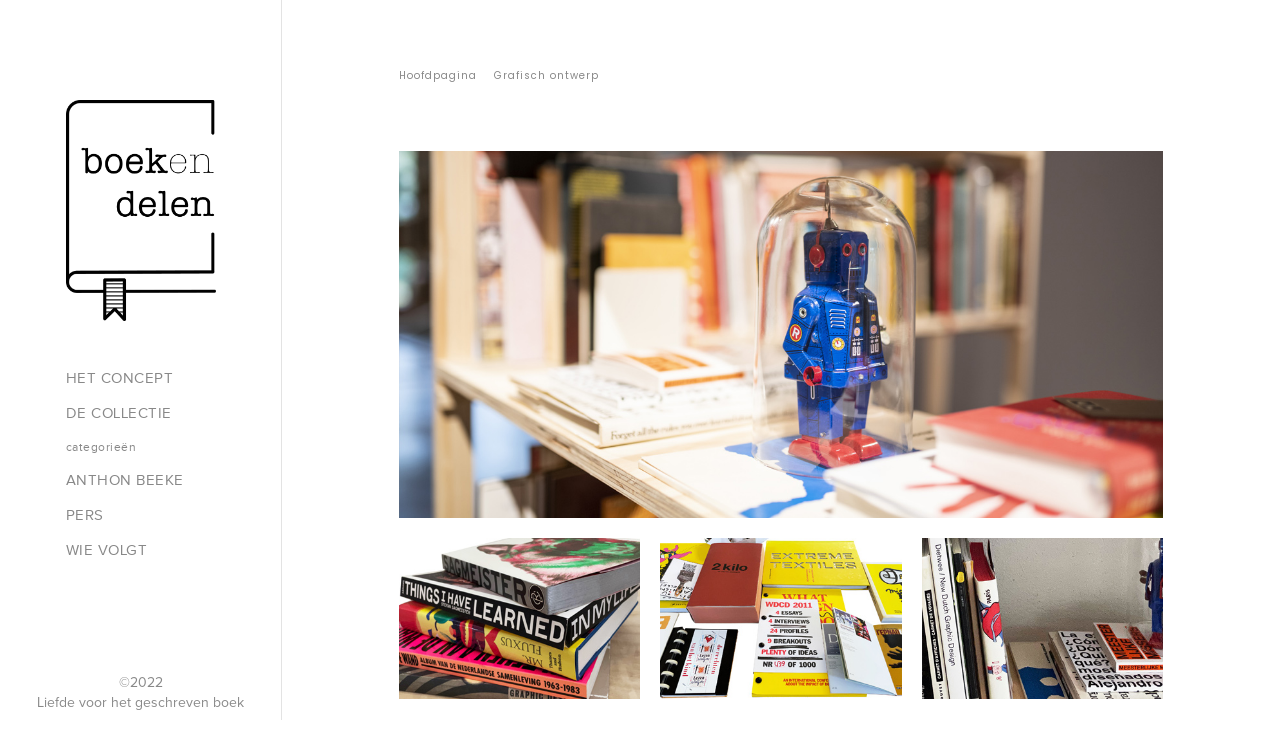

--- FILE ---
content_type: text/html; charset=UTF-8
request_url: https://boek-en-delen.nl/categorieen/grafisch-ontwerp/
body_size: 48390
content:
<!DOCTYPE html>
<html lang="nl-NL">
<head>
	
<link rel="stylesheet" href="https://use.typekit.net/ens1kxj.css">
	

<link type="text/css" rel="stylesheet" href="https://boek-en-delen.nl/wp-content/themes/remi/assets/css/lightgallery/lightgallery.css" /> 
<script src="https://boek-en-delen.nl/wp-content/themes/remi/assets/js/lightgallery/lightgallery-all.min.js"></script>
<script src="https://boek-en-delen.nl/wp-content/themes/remi/assets/js/lightgallery/modules/lg-hash.js"></script>
	
<meta charset="UTF-8">
<link rel="profile" href="http://gmpg.org/xfn/11">
<link rel="pingback" href="https://boek-en-delen.nl/xmlrpc.php">

<meta name="viewport" content="width=device-width, initial-scale=1" />
<title>Grafisch ontwerp &#8211; Boek en delen</title>
<meta name='robots' content='max-image-preview:large' />
<link rel='dns-prefetch' href='//fonts.googleapis.com' />
<link rel="alternate" type="application/rss+xml" title="Boek en delen &raquo; feed" href="https://boek-en-delen.nl/feed/" />
<link rel="alternate" type="application/rss+xml" title="Boek en delen &raquo; reacties feed" href="https://boek-en-delen.nl/comments/feed/" />
<link rel="alternate" title="oEmbed (JSON)" type="application/json+oembed" href="https://boek-en-delen.nl/wp-json/oembed/1.0/embed?url=https%3A%2F%2Fboek-en-delen.nl%2Fcategorieen%2Fgrafisch-ontwerp%2F" />
<link rel="alternate" title="oEmbed (XML)" type="text/xml+oembed" href="https://boek-en-delen.nl/wp-json/oembed/1.0/embed?url=https%3A%2F%2Fboek-en-delen.nl%2Fcategorieen%2Fgrafisch-ontwerp%2F&#038;format=xml" />
<style id='wp-img-auto-sizes-contain-inline-css' type='text/css'>
img:is([sizes=auto i],[sizes^="auto," i]){contain-intrinsic-size:3000px 1500px}
/*# sourceURL=wp-img-auto-sizes-contain-inline-css */
</style>
<link rel='stylesheet' id='jquery-swiper-css' href='https://boek-en-delen.nl/wp-content/themes/remi/assets/css/swiper.min.css?ver=3.3.0' type='text/css' media='all' />
<style id='wp-emoji-styles-inline-css' type='text/css'>

	img.wp-smiley, img.emoji {
		display: inline !important;
		border: none !important;
		box-shadow: none !important;
		height: 1em !important;
		width: 1em !important;
		margin: 0 0.07em !important;
		vertical-align: -0.1em !important;
		background: none !important;
		padding: 0 !important;
	}
/*# sourceURL=wp-emoji-styles-inline-css */
</style>
<link rel='stylesheet' id='wp-block-library-css' href='https://boek-en-delen.nl/wp-includes/css/dist/block-library/style.min.css?ver=6.9' type='text/css' media='all' />

<style id='classic-theme-styles-inline-css' type='text/css'>
/*! This file is auto-generated */
.wp-block-button__link{color:#fff;background-color:#32373c;border-radius:9999px;box-shadow:none;text-decoration:none;padding:calc(.667em + 2px) calc(1.333em + 2px);font-size:1.125em}.wp-block-file__button{background:#32373c;color:#fff;text-decoration:none}
/*# sourceURL=/wp-includes/css/classic-themes.min.css */
</style>
<link rel='stylesheet' id='columns-css' href='https://boek-en-delen.nl/wp-content/plugins/columns-for-bootstrap/columns.css?ver=6.9' type='text/css' media='all' />
<link rel='stylesheet' id='contact-form-7-css' href='https://boek-en-delen.nl/wp-content/plugins/contact-form-7/includes/css/styles.css?ver=6.1.4' type='text/css' media='all' />
<link rel='stylesheet' id='font-awesome-css' href='https://boek-en-delen.nl/wp-content/themes/remi/assets/css/font-awesome.min.css?ver=4.6.0' type='text/css' media='all' />
<link rel='stylesheet' id='material-icons-css' href='https://boek-en-delen.nl/wp-content/themes/remi/assets/css/material-icons.min.css?ver=2.2.0' type='text/css' media='all' />
<link rel='stylesheet' id='magnific-popup-css' href='https://boek-en-delen.nl/wp-content/themes/remi/assets/css/magnific-popup.min.css?ver=1.0.1' type='text/css' media='all' />
<link rel='stylesheet' id='linearicons-free-css' href='https://boek-en-delen.nl/wp-content/themes/remi/assets/css/linearicons-free.css?ver=1.0.0' type='text/css' media='all' />
<link rel='stylesheet' id='remi-theme-style-css' href='https://boek-en-delen.nl/wp-content/themes/remi/style.css?ver=1.0.0' type='text/css' media='all' />
<link rel='stylesheet' id='cherry-google-fonts-remi-css' href='//fonts.googleapis.com/css?family=Poppins%3A400&#038;subset=latin&#038;ver=6.9' type='text/css' media='all' />
<script type="text/javascript" src="https://boek-en-delen.nl/wp-content/plugins/jquery-updater/js/jquery-4.0.0.min.js?ver=4.0.0" id="jquery-core-js"></script>
<script type="text/javascript" src="https://boek-en-delen.nl/wp-content/plugins/jquery-updater/js/jquery-migrate-3.6.0.min.js?ver=3.6.0" id="jquery-migrate-js"></script>
<script type="text/javascript" src="https://boek-en-delen.nl/wp-content/themes/remi/assets/js/lightgallery/lightgallery.js?ver=6.9" id="lightgallery-js-js"></script>
<link rel="https://api.w.org/" href="https://boek-en-delen.nl/wp-json/" /><link rel="alternate" title="JSON" type="application/json" href="https://boek-en-delen.nl/wp-json/wp/v2/categorieen/409" /><link rel="EditURI" type="application/rsd+xml" title="RSD" href="https://boek-en-delen.nl/xmlrpc.php?rsd" />
<meta name="generator" content="WordPress 6.9" />
<link rel="canonical" href="https://boek-en-delen.nl/categorieen/grafisch-ontwerp/" />
<link rel='shortlink' href='https://boek-en-delen.nl/?p=409' />

<link rel='stylesheet' id='447-css' href='//boek-en-delen.nl/wp-content/uploads/custom-css-js/447.css?v=3848' type="text/css" media='all' />
<style type="text/css">.recentcomments a{display:inline !important;padding:0 !important;margin:0 !important;}</style><link rel="icon" href="https://boek-en-delen.nl/wp-content/uploads/2021/03/cropped-favicon-boek-en-delen-32x32.png" sizes="32x32" />
<link rel="icon" href="https://boek-en-delen.nl/wp-content/uploads/2021/03/cropped-favicon-boek-en-delen-192x192.png" sizes="192x192" />
<link rel="apple-touch-icon" href="https://boek-en-delen.nl/wp-content/uploads/2021/03/cropped-favicon-boek-en-delen-180x180.png" />
<meta name="msapplication-TileImage" content="https://boek-en-delen.nl/wp-content/uploads/2021/03/cropped-favicon-boek-en-delen-270x270.png" />
<style type="text/css">/* #Typography */html,body {font-style: normal;font-weight: 400;font-size: 14px;line-height: 1.4287;font-family: Poppins, sans-serif;letter-spacing: 0px;text-align: left;color: #888888;}h1, .h1-style {font-style: normal;font-weight: 400;font-size: 30px;line-height: 1.3667;font-family: Poppins, sans-serif;letter-spacing: 6px;text-align: inherit;color: #242424;}h2, .h2-style {font-style: normal;font-weight: 400;font-size: 28px;line-height: 1.4348;font-family: Poppins, sans-serif;letter-spacing: 5px;text-align: inherit;color: #242424;}h3, .h3-style {font-style: normal;font-weight: 400;font-size: 21px;line-height: 1.4333;font-family: Poppins, sans-serif;letter-spacing: 3px;text-align: inherit;color: #242424;}h4, .h4-style {font-style: normal;font-weight: 400;font-size: 16px;line-height: 1.5;font-family: Poppins, sans-serif;letter-spacing: 2px;text-align: inherit;color: #242424;}h5, .h5-style {font-style: normal;font-weight: 400;font-size: 14px;line-height: 1.4286;font-family: Poppins, sans-serif;letter-spacing: 1px;text-align: inherit;color: #242424;}h6, .h6-style {font-style: normal;font-weight: 400;font-size: 14px;line-height: 1.4285;font-family: Poppins, sans-serif;letter-spacing: 0px;text-align: inherit;color: #242424;}@media (min-width: 992px) {h1, .h1-style { font-size: 60px; }h2, .h2-style { font-size: 46px; }h3, .h3-style { font-size: 30px; }h4, .h4-style { font-size: 20px; }h5, .h5-style { font-size: 14px; }h6, .h6-style { font-size: 14px; }}a { color: #888888; }a:hover,h1 a:hover,h2 a:hover,h3 a:hover,h4 a:hover,h5 a:hover,h6 a:hover { color: #000000; }.post-content a,.comment-content a,.entry-content a {color: #888888;}.post-content a:hover,.comment-content a:hover,.entry-content a:hover {color: #000000;}/* #Invert Color Scheme */.invert { color: #888888; }.invert h1 { color: #ffffff; }.invert h2 { color: #ffffff; }.invert h3 { color: #ffffff; }.invert h4 { color: #ffffff; }.invert h5 { color: #ffffff; }.invert h6 { color: #ffffff; }.invert a { color: #888888; }.invert a:hover { color: #ffffff; }/* #Layout */@media (min-width: 1200px) {.container {max-width: 1366px;}}@media (min-width: 1800px) {.header-layout-vertical .site .site-content,.footer-layout-vertical .site .site-content {max-width: 1366px;flex: 1 1 1366px;}}.not-found .page-icon { color: #242424; }/* #Elements */blockquote {color: #242424;}blockquote cite {color: #242424;}blockquote a:hover {color: #888888;}code {color: rgb(98,98,98);background: #888888;}mark,ins {color: #ffffff;}ul, ol {color: #242424;}/* #Header */.header-container {background-color: #ffffff;background-image: url();background-repeat: repeat;background-position: left top;background-attachment: scroll;}.header-container .isStuck {background-color: #ffffff;}.site-header.transparent .header-container {background: rgba(255,255,255,0.9);}/* ##Logo */.site-logo.text {font-style: normal;font-weight: 400;font-size: 36px;font-family: Poppins, sans-serif;}.site-logo__link,.site-logo__link:hover {color: #888888;}.site-branding .site-description {color: #888888;}/* ##Top Panel */.top-panel {background-color: #ffffff;}.top-panel__message .fa,.top-panel__message .material-icons {color: #888888;}@media (max-width: 767px) {.sticky.stuckMenu:before,.sticky.stuckMenu .main-navigation .menu {background: #ffffff;}}@media (min-width: 1366px) {.site-header:before {width: calc(1366px - 1.19rem * 2);}}/* #Search Form */.search-form__field {color: #888888;}.search-form__field::-webkit-input-placeholder { color: #888888; }.search-form__field::-moz-placeholder { color: #888888; }.search-form__field:-moz-placeholder { color: #888888; }.search-form__field:-ms-input-placeholder { color: #888888; }/* #Comment, Contact, Password Forms */.comment-form .submit,.wpcf7-submit,.post-password-form label + input {}.comment-form .submit:hover,.wpcf7-submit:hover,.post-password-form label + input:hover {}/* #Comment Reply Link */.comment-form a {color: #888888;}.comment-date {color: #242424;}.comment-date:hover {color: #888888;}.comment-form a:hover,.comment-form label,.wpcf7 label {color: #888888;}textarea {font-style: normal;font-weight: 400;font-size: 14px;line-height: 1.4287;font-family: Poppins, sans-serif;letter-spacing: 0px;}/* #Input Placeholders */::-webkit-input-placeholder { color: #888888; }::-moz-placeholder{ color: #888888; }:-moz-placeholder{ color: #888888; }:-ms-input-placeholder{ color: #888888; }/* #Social */.share-btns__list a i,.social-list a:before {color: #242424;}.share-btns__list a:hover i,.social-list a:hover:before {color: #ffffff;background: #242424;border-color: #242424;}/* #Social (invert scheme) */.invert .share-btns__list a i,.invert .social-list a:before {color: #ffffff;}.invert .share-btns__list a:hover i,.invert .social-list a:hover:before {color: #242424;background: #ffffff;border-color: #ffffff;}/* #Main Menu */@media (max-width: 767px) {.main-navigation a,.main-navigation .sub-menu-toggle {color: #888888;}.main-navigation a:hover,.main-navigation .sub-menu-toggle:hover,.main-navigation .current_page_item > a,.main-navigation .current-menu-item > a,.main-navigation .current_page_ancestor > a,.main-navigation .current-menu-ancestor > a {color: #000000;}}@media (min-width: 768px) {.main-navigation a {color: #888888;}.main-navigation a:hover,.main-navigation .current_page_item > a,.main-navigation .current-menu-item > a,.main-navigation .current_page_ancestor > a,.main-navigation .current-menu-ancestor > a {color: #000000;}.main-navigation .sub-menu {background: black;}.main-navigation .sub-menu a,.main-navigation .sub-menu-toggle {color: #888888;}.main-navigation .sub-menu a:hover,.main-navigation .sub-menu-toggle:hover,.main-navigation .sub-menu .current_page_item > a,.main-navigation .sub-menu .current-menu-item > a,.main-navigation .sub-menu .current_page_ancestor > a,.main-navigation .sub-menu .current-menu-ancestor > a {color: #ffffff;}}@media (min-width: 1200px) {.site-header.vertical .main-navigation .sub-menu a,.site-header.vertical .main-navigation .sub-menu-toggle {color: #888888;}.site-header.vertical .main-navigation .sub-menu a:hover,.site-header.vertical .main-navigation .sub-menu-toggle:hover,.site-header.vertical .main-navigation .sub-menu .current_page_item > a,.site-header.vertical .main-navigation .sub-menu .current-menu-item > a,.site-header.vertical .main-navigation .sub-menu .current_page_ancestor > a,.site-header.vertical .main-navigation .sub-menu .current-menu-ancestor > a {color: #000000;}}/* #Footer Menu */.footer-menu__items li.current-menu-item a,.footer-menu__items li.current_page_item a {color: #888888;}/* #Entry Meta */.post__cats a,.sticky__label {color: #ffffff;background-color: #000000;}.post__cats a:hover {background: #888888;}.entry-meta,.entry-meta a {color: #242424;}.entry-meta a:hover {color: #888888;}.invert .post__cats a:hover {background-color: #ffffff;color: #888888;}/* #Post Format */.entry-title a {color: #242424;}.entry-title a:hover {color: #000000;}.format-quote .post-quote {color: #888888;}.post-format-link {background-color: #ffffff;color: #242424;}.post-format-link:hover {background-color: #242424;color: #ffffff;}/* #Lightbox */a[data-popup="magnificPopup"]:before,.post-thumbnail .mini-gallery a.post-thumbnail__link:before {color: #000000;background-color: #ffffff;}a[data-popup="magnificPopup"]:after,.post-thumbnail .mini-gallery a.post-thumbnail__link:after {border-color: #888888;}.format-image.posts-list__item .post-thumbnail::before,.format-image.posts-list__item .post-thumbnail::after,.format-image.posts-list__item .post-thumbnail__wrap::before,.format-image.posts-list__item .post-thumbnail__wrap::after,.format-gallery.posts-list__item .post-thumbnail::before,.format-gallery.posts-list__item .post-thumbnail::after,.format-gallery.posts-list__item .post-thumbnail__wrap::before,.format-gallery.posts-list__item .post-thumbnail__wrap::after {background-color: #000000;}/* #Paginations */.page-links a:hover,.page-links > .page-links__item {color: #888888;}.page-numbers {color: #888888;}.page-numbers.current,.page-numbers:hover {color: #242424;}/* #Breadcrumbs */.breadcrumbs__item {font-style: normal;font-weight: 400;font-size: 10px;line-height: 2;font-family: Poppins, sans-serif;letter-spacing: 1px;}/* #Post Navigation */.post-navigation .nav-previous a:before,.post-navigation .nav-previous a *:first-child,.post-navigation .nav-next a:before ,.post-navigation .nav-next a *:first-child {color: #242424;}.post-navigation .nav-previous a:hover,.post-navigation .nav-next a:hover {background: #242424;border-color: #242424;}.post-navigation .nav-previous a:hover *,.post-navigation .nav-next a:hover * {color: #888888;}.post-navigation .nav-previous a:hover:before,.post-navigation .nav-previous a:hover *:first-child,.post-navigation .nav-next a:hover:before,.post-navigation .nav-next a:hover *:first-child {color: #ffffff;}/* #Footer */.site-footer {background-color: #ffffff;}.footer-area-wrap {background-color: #ffffff;}.site-info a:hover,.footer-menu a {color: #888888;}.footer-menu a:hover {color: #888888;}@media (min-width: 1366px) {.site-footer:before {width: calc(1366px - 1.19rem * 2);}}/* #ToTop button */#toTop {background-color: rgba(36,36,36,0.8);color: #ffffff;}#toTop:hover {background-color: #242424;}.preloader-logo {color: #888888;font-style: normal;font-weight: 400;font-size: 36px;font-family: Poppins, sans-serif;}/* #Button Appearance Styles (regular scheme) */.site button,input[type="button"],input[type="reset"],input[type="submit"],.btn,.btn-default,.btn-primary,.btn-secondary,.site button:active,input[type="button"]:active,input[type="reset"]:active,input[type="submit"]:active,.btn:active,.btn-default:active,.btn-primary:active,.btn-secondary:active,.site button:focus,input[type="button"]:focus,input[type="reset"]:focus,input[type="submit"]:focus,.btn:focus,.btn-default:focus,.btn-primary:focus,.btn-secondary:focus {background: #242424;color: #ffffff;}.site button:hover,input[type="button"]:hover,input[type="reset"]:hover,input[type="submit"]:hover,.btn:hover,.btn-default:hover,.btn-primary:hover,.btn-secondary:hover {background: #888888;}/* #Button Appearance Styles (invert scheme) */.invert .btn-default {color: #888888;background-color: #888888;border-color: #888888;}.invert .btn-default:hover {color: #888888;background-color: #ffffff;border-color: #ffffff;}.invert .btn-primary {color: #888888;background-color: #888888;border-color: #888888;}.invert .btn-primary:hover {color: #888888;background-color: rgb(111,111,111);border-color: rgb(111,111,111);}.invert .btn-secondary {color: #888888;background-color: #888888;border-color: #888888;}.invert .btn-secondary:hover {color: #888888;background-color: rgb(111,111,111);border-color: rgb(111,111,111);}/* #Cherry Projects */.project-terms-content h5,.cherry-projects-details-list-title {font-style: normal;font-weight: 400;font-size: 21px;line-height: 1.4333;font-family: Poppins, sans-serif;letter-spacing: 3px;text-align: inherit;color: #242424;}@media (min-width: 992px) {.project-terms-content h5,.cherry-projects-details-list-title {font-size: 30px;}}.project-terms-content h5 a:hover {color: #888888;}.cherry-projects-wrapper .project-title a {color: #242424;}.cherry-projects-wrapper .project-title a:hover {color: #888888;}.cherry-projects-terms-wrapper .project-terms-media.border-animation .featured-image::before,.cherry-projects-terms-wrapper .project-terms-media.border-animation .featured-image::after,.cherry-projects-terms-wrapper .project-terms-media.border-animation .hover-content::before,.cherry-projects-terms-wrapper .project-terms-media.border-animation .hover-content::after,.cherry-projects-single-post .cherry-projects-single__media-featured .featured-image::before,.cherry-projects-single-post .cherry-projects-single__media-featured .featured-image::after,.cherry-projects-single-post .cherry-projects-single__media-featured .additional-image::before,.cherry-projects-single-post .cherry-projects-single__media-featured .additional-image::after,.cherry-projects-single-post .cherry-projects-single__media-featured a.wp-image::before,.cherry-projects-single-post .cherry-projects-single__media-featured a.wp-image::after,.additional-image-list .inner-wrapper .featured-image::before,.additional-image-list .inner-wrapper .featured-image::after,.additional-image-list .inner-wrapper .additional-image::before,.additional-image-list .inner-wrapper .additional-image::after,.additional-image-list .inner-wrapper a.wp-image::before,.additional-image-list .inner-wrapper a.wp-image::after {background-color: #242424;}.cherry-projects-terms-wrapper .project-terms-content h5 a:hover,.cherry-projects-single-skills-list .cherry-skill-item .skill-bar span em,.cherry-projects-single .cherry-projects-audio-list .wp-playlist .wp-playlist-tracks .wp-playlist-item.wp-playlist-playing,.cherry-projects-single .cherry-projects-audio-list .wp-playlist .wp-playlist-tracks .wp-playlist-item.wp-playlist-playing .wp-playlist-caption,.cherry-projects-single .cherry-projects-audio-list .wp-playlist .wp-playlist-current-item .wp-playlist-caption,.cherry-projects-single .cherry-projects-audio-list .wp-playlist .wp-playlist-tracks .wp-playlist-item,.cherry-projects-single .cherry-projects-audio-list .wp-playlist .wp-playlist-tracks .wp-playlist-item .wp-playlist-caption {color: #888888;}.cherry-projects-single-skills-list .cherry-skill-item .skill-bar span,.cherry-projects-single-post .cherry-projects-single__container .cherry-projects-single__media .cherry-projects-audio-list .wp-playlist {background-color: #888888;}.cherry-projects-single-meta,.cherry-projects-single-meta a,.cherry-projects-single-post,.cherry-projects-wrapper,.list-layout .project-meta a,ul.projects-filters-list li span,ul.order-filters > li {color: #888888;}.projects-pagination .page-navigation span {color: #888888;}.projects-pagination .page-navigation span:hover {color: #000000;}.cherry-projects-single-meta a:hover,.cherry-projects-single-skills-list .skill-label,.list-layout .project-meta a:hover,.projects-container .projects-pagination .page-link li span,.projects-container .projects-pagination .page-link li.active span,.projects-container .projects-pagination .page-link li:hover span,ul.projects-filters-list li span:hover,ul.projects-filters-list li.active span,ul.order-filters > li span.current {color: #000000;}.cherry-projects-single-post .cherry-projects-slider__instance .slider-pro .sp-arrows .sp-arrow,.cherry-projects-single-post .cherry-projects-slider__instance .slider-pro .sp-full-screen-button,.cherry-projects-single-post .cherry-projects-single__media a.wp-image .cover:before {color: #ffffff;background-color: rgba(36,36,36,0.8);}.cherry-projects-single-post .cherry-projects-slider__instance .slider-pro .sp-arrows .sp-arrow.sp-next-arrow:hover,.cherry-projects-single-post .cherry-projects-slider__instance .slider-pro .sp-arrows .sp-arrow.sp-previous-arrow:hover,.cherry-projects-single-post .cherry-projects-slider__instance .slider-pro .sp-full-screen-button:hover,.cherry-projects-single-post .cherry-projects-single__media a.wp-image:hover .cover:before {color: #242424;background-color: rgba(255,255,255,0.8);}.projects-item-instance .simple-icon {background: rgba(0,0,0,0.8);color: #ffffff;}.projects-item-instance .simple-icon:hover {background: rgba(255,255,255,0.8);color: #000000;}.cherry-projects-single-post .cherry-projects-slider__instance .slider-pro .sp-thumbnails-container.sp-bottom-thumbnails .projects-slider__thumbnails .sp-thumbnail-container .sp-thumbnail::after,.projects-item-instance.simple-scale-hover .hover-content {border-color: #000000;}ul.order-filters > li ul {background: #888888;}.projects-container .projects-ajax-button-wrapper .projects-ajax-button span {background: #000000;color: #ffffff;}.projects-container .projects-ajax-button-wrapper .projects-ajax-button span:hover {background: #888888;}.cherry-projects-wrapper .cherry-projects-ajax-loader .cherry-spinner-double-bounce div,.cherry-projects-wrapper .projects-end-line-spinner .cherry-spinner-double-bounce div,.cherry-projects-terms-wrapper .cherry-projects-ajax-loader .cherry-spinner-double-bounce div {background-color: #888888;}/* #Widgets (defaults) */.widget li,.widget li a {color: #888888;}.widget li a:hover {color: #000000;}.invert .widget li {color: #888888;}.invert .widget select {color: #888888;}/* #Widget Calendar */.widget_calendar caption {color: #ffffff;background-color: #242424;}.widget_calendar thead th {color: #242424;}.widget_calendar tbody td a {color: #888888;}.widget_calendar tbody td a:before {background-color: rgba(36,36,36,0.05);}.widget_calendar tbody td a:hover {color: #ffffff;}.widget_calendar tbody td a:hover:before {background-color: #000000;}.widget_calendar #prev a,.widget_calendar #next a {color: #ffffff;}.invert .widget_calendar caption {background-color: #888888;}.invert .widget_calendar th {color: #888888;}/* #Widget Tag Cloud */.tagcloud a {color: #888888;}.tagcloud a:hover {color: #000000;}.invert .tagcloud a {color: #888888;}.invert .tagcloud a:hover {color: #ffffff;}/* #Comments */.widget_recent_comments li a,.widget_recent_comments li .comment-author-link a:hover {color: #888888;}.widget_recent_comments li a:hover {color: #000000;}/* #Contact information widget */.contact-information-widget__inner li .icon {color: #888888;}.widget-taxonomy-tiles__content {background: rgba(0,0,0,0.8);color: #ffffff;}.widget-taxonomy-tiles__inner:hover .widget-taxonomy-tiles__content {background: rgba(255,255,255,0.8);color: #242424;}.widget-taxonomy-tiles__content a {color: #ffffff;}.widget-taxonomy-tiles__inner:hover .widget-taxonomy-tiles__content a {color: #242424;}.widget-taxonomy-tiles__content a:hover {color: #242424;}.invert .widget-image-grid__content::before{background: rgba(0,0,0,0.8);}.invert .widget-image-grid__title a,.invert .widget-image-grid__link {color: rgb(191,191,191);}.invert .widget-image-grid__title a:hover,.invert .widget-image-grid__link:hover {color: #ffffff;}/* #Carousel */.swiper-pagination-bullet {background-color: #888888;}.widget-carousel__button-next,.widget-carousel__button-prev {background-color: rgba(255,255,255,0.8);color: #000000;}.widget-carousel__button-next:not(.swiper-button-disabled):hover,.widget-carousel__button-prev:not(.swiper-button-disabled):hover {background-color: rgba(0,0,0,0.8);color: #ffffff;}.post-gallery__button-next,.post-gallery__button-prev {background-color: rgba(255,255,255,0.8);color: #000000;}.post-gallery__button-next:not(.swiper-button-disabled):hover,.post-gallery__button-prev:not(.swiper-button-disabled):hover {background-color: rgba(0,0,0,0.8);color: #ffffff;}.smart-slider__instance .sp-image-container:after {background: rgba(0,0,0,0.6);}.smart-slider__instance .sp-arrow,.smart-slider__instance .sp-layer .btn {background: rgba(255,255,255,0.8);color: #000000;}.smart-slider__instance .sp-arrow:hover,.smart-slider__instance .sp-layer .btn:hover {background: rgba(0,0,0,0.8);color: #ffffff;}.smart-slider__instance .sp-selected-thumbnail {border-color: #888888;}.smart-slider__instance .sp-title a,.smart-slider__instance .sp-content {color: #ffffff;}.smart-slider__instance .sp-title a:hover {color: rgb(204,204,204);}.instagram__cover {background-color: rgba(0,0,0,0.8);color: #ffffff;}.invert .instagram__cover {background-color: rgba(255,255,255,0.8);color: #000000;}.subscribe-block__input { color: #888888; }</style>		<style type="text/css" id="wp-custom-css">
			h1{
	font-family: "american typewriter";
	font-size: 25pt;
}

.full-width,
.full-width img {
	width: 100%!important;
}		</style>
			<!-- Fonts Plugin CSS - https://fontsplugin.com/ -->
	<style>
			</style>
	<!-- Fonts Plugin CSS -->
	</head>

	
<body class="wp-singular categorieen-template categorieen-template-page-gallery categorieen-template-page-gallery-php single single-categorieen postid-409 single-format-standard wp-theme-remi header-layout-vertical footer-layout-minimal layout-fullwidth blog-default position-fullwidth sidebar-1-4">

	
<div id="page" class="site">
	<a class="skip-link screen-reader-text" href="#content">Skip to content</a>

	<header id="masthead" class="site-header vertical" role="banner">
				
		
		<div class="header-container">
			
<div class="header-outer">
	<div class="header-inner" >

		<div class="site-branding">
			<a class="site-logo__link" href="https://boek-en-delen.nl/" rel="home"><div class="site-logo image"><img src="https://boek-en-delen.nl/wp-content/uploads/2021/03/logo-boek-en-delen.png" alt="Boek en delen" class="site-link__img" srcset="https://boek-en-delen.nl/wp-content/uploads/2021/03/logo-boek-en-delen.png 2x" width="1052" height="1551"></div></a>		</div>

			<nav id="site-navigation" class="main-navigation" role="navigation">
		<button class="menu-toggle" aria-controls="main-menu" aria-expanded="false">
			<i class="menu-toggle__icon material-icons">subject</i>
		</button>
		<ul id="main-menu" class="menu"><li id="menu-item-44" class="menu-item menu-item-type-post_type menu-item-object-page menu-item-44"><a href="https://boek-en-delen.nl/het-concept/">Het concept</a><span class="sub-menu-toggle"></span></li>
<li id="menu-item-46" class="menu-item menu-item-type-post_type menu-item-object-page menu-item-46"><a href="https://boek-en-delen.nl/de-collectie/">De collectie</a><span class="sub-menu-toggle"></span></li>
<li id="menu-item-48" class="menu-item menu-item-type-post_type menu-item-object-page menu-item-48"><a href="https://boek-en-delen.nl/de-collectie/categorieen/">Categorieën</a><span class="sub-menu-toggle"></span></li>
<li id="menu-item-49" class="menu-item menu-item-type-post_type menu-item-object-page menu-item-49"><a href="https://boek-en-delen.nl/anthon-beeke/">Anthon Beeke</a><span class="sub-menu-toggle"></span></li>
<li id="menu-item-50" class="menu-item menu-item-type-post_type menu-item-object-page menu-item-50"><a href="https://boek-en-delen.nl/pers/">Pers</a><span class="sub-menu-toggle"></span></li>
<li id="menu-item-787" class="menu-item menu-item-type-post_type menu-item-object-page menu-item-787"><a href="https://boek-en-delen.nl/wie-volgt/">Wie volgt</a><span class="sub-menu-toggle"></span></li>
</ul>	</nav><!-- #site-navigation -->
			
	</div>
</div>
		</div><!-- .header-container -->

		
		 
				<div class="site-footer vertical vertical-desktop">
					
<div class="site-info">
	<div class="footer-copyright">©2022 <br>
Liefde voor het geschreven boek</div></div><!-- .site-info -->
				</div><!-- #colophon -->
			
	</header><!-- #masthead -->

	<div id="content" class="site-content">
		
<div class="top-panel">
	<div class="header-outer">
		<div class="header-inner" >
			<div class="top-panel__search"><div class="search-form_wrap">
	<form role="search" method="get" class="search-form" action="https://boek-en-delen.nl/">
		<label>
			<span class="screen-reader-text">Search</span>
			<input type="search" class="search-form__field"
				placeholder="Search"
				value="" name="s"
				title="Search" />
		</label>
		<button type="submit" class="search-form__submit">
			<i class="lnr lnr-magnifier"></i>
			<span class="screen-reader-text">Search</span>
		</button>
	</form>

	<span class="open-btn"></span>
</div>
</div>		</div>
	</div>
</div><!-- .top-panel -->

	
	
		<div class="breadcrumbs"><div class="container"><div class="breadcrumbs__title"></div><div class="breadcrumbs__items">
		<div class="breadcrumbs__content">
		<div class="breadcrumbs__wrap"><div class="breadcrumbs__item"><a href="https://boek-en-delen.nl/" class="breadcrumbs__item-link is-home" rel="home" title="Hoofdpagina">Hoofdpagina</a></div>
			 <div class="breadcrumbs__item"><div class="breadcrumbs__item-sep">&#47;</div></div> <div class="breadcrumbs__item"><span class="breadcrumbs__item-target">Grafisch ontwerp</span></div>
		</div>
		</div></div><div class="clear"></div></div>
		</div>
	<div class="container">

		
		<div class="row">

			<div id="primary" class="col-xs-12 col-md-12">

				
				<main id="main" class="site-main" role="main">

					
<section id="gallery-top">

<div class="gallery">

<img width="1181" height="567" src="https://boek-en-delen.nl/wp-content/uploads/2021/04/grafisch_gr.jpg" class="cat-main-image" alt="" decoding="async" fetchpriority="high" srcset="https://boek-en-delen.nl/wp-content/uploads/2021/04/grafisch_gr.jpg 1181w, https://boek-en-delen.nl/wp-content/uploads/2021/04/grafisch_gr-300x144.jpg 300w, https://boek-en-delen.nl/wp-content/uploads/2021/04/grafisch_gr-1024x492.jpg 1024w, https://boek-en-delen.nl/wp-content/uploads/2021/04/grafisch_gr-768x369.jpg 768w, https://boek-en-delen.nl/wp-content/uploads/2021/04/grafisch_gr-660x317.jpg 660w" sizes="(max-width: 1181px) 100vw, 1181px" />
<div class="grid-3">
	
<div id="gallery-boek" class="item slider"><a href="https://boek-en-delen.nl/wp-content/uploads/2021/06/Grafisch_0_BEND.jpg"><img width="375" height="250" src="https://boek-en-delen.nl/wp-content/uploads/2021/06/grafisch_kl_1-1.jpg" class="cat-part" alt="" decoding="async" srcset="https://boek-en-delen.nl/wp-content/uploads/2021/06/grafisch_kl_1-1.jpg 375w, https://boek-en-delen.nl/wp-content/uploads/2021/06/grafisch_kl_1-1-300x200.jpg 300w" sizes="(max-width: 375px) 100vw, 375px" /></a><a href="https://boek-en-delen.nl/wp-content/uploads/2021/06/Grafisch_1_BEND.jpg">
                                <img class="dynamic" src="https://boek-en-delen.nl/wp-content/uploads/2021/06/Grafisch_1_BEND.jpg">
                            </a><a href="https://boek-en-delen.nl/wp-content/uploads/2021/06/Grafisch_2_BEND.jpg">
                                <img class="dynamic" src="https://boek-en-delen.nl/wp-content/uploads/2021/06/Grafisch_2_BEND.jpg">
                            </a><a href="https://boek-en-delen.nl/wp-content/uploads/2021/06/Grafisch_3_BEND.jpg">
                                <img class="dynamic" src="https://boek-en-delen.nl/wp-content/uploads/2021/06/Grafisch_3_BEND.jpg">
                            </a></div><div id="gallery-boek" class="item slider"><a href="https://boek-en-delen.nl/wp-content/uploads/2021/06/grafisch_1_BEND-1.jpg"><img width="375" height="250" src="https://boek-en-delen.nl/wp-content/uploads/2021/06/grafisch_kl_2-1.jpg" class="cat-part" alt="" decoding="async" srcset="https://boek-en-delen.nl/wp-content/uploads/2021/06/grafisch_kl_2-1.jpg 375w, https://boek-en-delen.nl/wp-content/uploads/2021/06/grafisch_kl_2-1-300x200.jpg 300w" sizes="(max-width: 375px) 100vw, 375px" /></a><a href="https://boek-en-delen.nl/wp-content/uploads/2021/06/grafisch_2_BEND-1.jpg">
                                <img class="dynamic" src="https://boek-en-delen.nl/wp-content/uploads/2021/06/grafisch_2_BEND-1.jpg">
                            </a><a href="https://boek-en-delen.nl/wp-content/uploads/2021/06/grafisch_3_BEND-1.jpg">
                                <img class="dynamic" src="https://boek-en-delen.nl/wp-content/uploads/2021/06/grafisch_3_BEND-1.jpg">
                            </a></div><div id="gallery-boek" class="item slider"><a href="https://boek-en-delen.nl/wp-content/uploads/2021/06/grafisch_1_BEND-2.jpg"><img width="375" height="250" src="https://boek-en-delen.nl/wp-content/uploads/2021/06/grafisch_kl_3-1.jpg" class="cat-part" alt="" decoding="async" srcset="https://boek-en-delen.nl/wp-content/uploads/2021/06/grafisch_kl_3-1.jpg 375w, https://boek-en-delen.nl/wp-content/uploads/2021/06/grafisch_kl_3-1-300x200.jpg 300w" sizes="(max-width: 375px) 100vw, 375px" /></a><a href="https://boek-en-delen.nl/wp-content/uploads/2021/06/grafisch_2_BEND-2.jpg">
                                <img class="dynamic" src="https://boek-en-delen.nl/wp-content/uploads/2021/06/grafisch_2_BEND-2.jpg">
                            </a><a href="https://boek-en-delen.nl/wp-content/uploads/2021/06/grafisch_3_BEND-2.jpg">
                                <img class="dynamic" src="https://boek-en-delen.nl/wp-content/uploads/2021/06/grafisch_3_BEND-2.jpg">
                            </a><a href="https://boek-en-delen.nl/wp-content/uploads/2021/06/grafisch_4_BEND.jpg">
                                <img class="dynamic" src="https://boek-en-delen.nl/wp-content/uploads/2021/06/grafisch_4_BEND.jpg">
                            </a></div>
		
</div>

</div>

</section>



      	
<div class="page-content">
	<article id="post-409" class="post-409 categorieen type-categorieen status-publish format-standard has-post-thumbnail hentry category-grafisch-ontwerp has-thumb">

	
	<header class="entry-header">
			</header><!-- .entry-header -->

	
	<div class="entry-content">
		
		<h1 class="page-title" style="display:none; text-align: center;">Grafisch ontwerp</h1>
		
		<p><strong>Van de zeldzame postzegel tot het beroemde affiche, via het dikste boek en het kleinste catalogusje was Anthon Beeke een begenadigde ontwerper, invloedrijk ver buiten onze grenzen en bewonderd om zijn durf en altijd weer vernieuwende ideeën. </strong></p>
<p>Vaak zette hij trends zoals het logo van het HLNDFSTVL (Holland Festival) dat als systeem daarna alom werd omarmd. Het eindeloze aantal cadeauboeken gewijd aan zijn passie laten zien hoe hecht en respectvol de gemeenschap van grafisch designers is.</p>
			</div><!-- .entry-content -->

	<footer class="entry-footer">
			</footer><!-- .entry-footer -->

</article><!-- #post-## --></div>
		
      


</div><!-- #content -->

	<footer id="colophon-mobile" class="site-footer vertical vertical-mobile" role="contentinfo">
		
<div class="site-info">
	<div class="footer-copyright">©2022 <br>
Liefde voor het geschreven boek</div></div><!-- .site-info -->
	</footer><!-- #colophon -->

</div><!-- #page -->

<script type="speculationrules">
{"prefetch":[{"source":"document","where":{"and":[{"href_matches":"/*"},{"not":{"href_matches":["/wp-*.php","/wp-admin/*","/wp-content/uploads/*","/wp-content/*","/wp-content/plugins/*","/wp-content/themes/remi/*","/*\\?(.+)"]}},{"not":{"selector_matches":"a[rel~=\"nofollow\"]"}},{"not":{"selector_matches":".no-prefetch, .no-prefetch a"}}]},"eagerness":"conservative"}]}
</script>
<script type="text/javascript" id="cherry-js-core-js-extra">
/* <![CDATA[ */
var wp_load_style = ["wp-img-auto-sizes-contain.css","jquery-swiper.css","wp-emoji-styles.css","wp-block-library.css","classic-theme-styles.css","columns.css","contact-form-7.css","remi-theme-style.css","cherry-google-fonts-remi.css"];
var wp_load_script = ["cherry-js-core.js","jquery-swiper.js","contact-form-7.js","lightgallery-js.js","remi-theme-script.js","cherry-post-formats.js"];
var cherry_ajax = "0dd4d00680";
var ui_init_object = {"auto_init":"false","targets":[]};
//# sourceURL=cherry-js-core-js-extra
/* ]]> */
</script>
<script type="text/javascript" src="https://boek-en-delen.nl/wp-content/plugins/cherry-sidebars/cherry-framework/modules/cherry-js-core/assets/js/min/cherry-js-core.min.js?ver=1.5.11" id="cherry-js-core-js"></script>
<script type="text/javascript" id="cherry-js-core-js-after">
/* <![CDATA[ */
function CherryCSSCollector(){"use strict";var t,e=window.CherryCollectedCSS;void 0!==e&&(t=document.createElement("style"),t.setAttribute("title",e.title),t.setAttribute("type",e.type),t.textContent=e.css,document.head.appendChild(t))}CherryCSSCollector();
//# sourceURL=cherry-js-core-js-after
/* ]]> */
</script>
<script type="text/javascript" src="https://boek-en-delen.nl/wp-content/themes/remi/assets/js/swiper.jquery.min.js?ver=3.3.0" id="jquery-swiper-js"></script>
<script type="text/javascript" src="https://boek-en-delen.nl/wp-includes/js/dist/hooks.min.js?ver=dd5603f07f9220ed27f1" id="wp-hooks-js"></script>
<script type="text/javascript" src="https://boek-en-delen.nl/wp-includes/js/dist/i18n.min.js?ver=c26c3dc7bed366793375" id="wp-i18n-js"></script>
<script type="text/javascript" id="wp-i18n-js-after">
/* <![CDATA[ */
wp.i18n.setLocaleData( { 'text direction\u0004ltr': [ 'ltr' ] } );
//# sourceURL=wp-i18n-js-after
/* ]]> */
</script>
<script type="text/javascript" src="https://boek-en-delen.nl/wp-content/plugins/contact-form-7/includes/swv/js/index.js?ver=6.1.4" id="swv-js"></script>
<script type="text/javascript" id="contact-form-7-js-translations">
/* <![CDATA[ */
( function( domain, translations ) {
	var localeData = translations.locale_data[ domain ] || translations.locale_data.messages;
	localeData[""].domain = domain;
	wp.i18n.setLocaleData( localeData, domain );
} )( "contact-form-7", {"translation-revision-date":"2025-11-30 09:13:36+0000","generator":"GlotPress\/4.0.3","domain":"messages","locale_data":{"messages":{"":{"domain":"messages","plural-forms":"nplurals=2; plural=n != 1;","lang":"nl"},"This contact form is placed in the wrong place.":["Dit contactformulier staat op de verkeerde plek."],"Error:":["Fout:"]}},"comment":{"reference":"includes\/js\/index.js"}} );
//# sourceURL=contact-form-7-js-translations
/* ]]> */
</script>
<script type="text/javascript" id="contact-form-7-js-before">
/* <![CDATA[ */
var wpcf7 = {
    "api": {
        "root": "https:\/\/boek-en-delen.nl\/wp-json\/",
        "namespace": "contact-form-7\/v1"
    },
    "cached": 1
};
//# sourceURL=contact-form-7-js-before
/* ]]> */
</script>
<script type="text/javascript" src="https://boek-en-delen.nl/wp-content/plugins/contact-form-7/includes/js/index.js?ver=6.1.4" id="contact-form-7-js"></script>
<script type="text/javascript" src="https://boek-en-delen.nl/wp-includes/js/hoverIntent.min.js?ver=1.10.2" id="hoverIntent-js"></script>
<script type="text/javascript" src="https://boek-en-delen.nl/wp-content/themes/remi/assets/js/super-guacamole.min.js?ver=1.0.0" id="super-guacamole-js"></script>
<script type="text/javascript" src="https://boek-en-delen.nl/wp-content/themes/remi/assets/js/jquery.stickup.min.js?ver=1.0.0" id="jquery-stickup-js"></script>
<script type="text/javascript" src="https://boek-en-delen.nl/wp-content/themes/remi/assets/js/jquery.ui.totop.min.js?ver=1.2.0" id="jquery-totop-js"></script>
<script type="text/javascript" id="remi-theme-script-js-extra">
/* <![CDATA[ */
var remi = {"ajaxurl":"https://boek-en-delen.nl/wp-admin/admin-ajax.php","labels":{"totop_button":""},"more_button_options":{"more_button_type":"text","more_button_text":"More","more_button_icon":null,"more_button_image_url":"","retina_more_button_image_url":null}};
//# sourceURL=remi-theme-script-js-extra
/* ]]> */
</script>
<script type="text/javascript" src="https://boek-en-delen.nl/wp-content/themes/remi/assets/js/theme-script.js?ver=1.0.0" id="remi-theme-script-js"></script>
<script type="text/javascript" src="https://boek-en-delen.nl/wp-content/plugins/cherry-sidebars/cherry-framework/modules/cherry-post-formats-api/assets/js/min/cherry-post-formats.min.js?ver=1.5.11" id="cherry-post-formats-js"></script>
<script id="wp-emoji-settings" type="application/json">
{"baseUrl":"https://s.w.org/images/core/emoji/17.0.2/72x72/","ext":".png","svgUrl":"https://s.w.org/images/core/emoji/17.0.2/svg/","svgExt":".svg","source":{"concatemoji":"https://boek-en-delen.nl/wp-includes/js/wp-emoji-release.min.js?ver=6.9"}}
</script>
<script type="module">
/* <![CDATA[ */
/*! This file is auto-generated */
const a=JSON.parse(document.getElementById("wp-emoji-settings").textContent),o=(window._wpemojiSettings=a,"wpEmojiSettingsSupports"),s=["flag","emoji"];function i(e){try{var t={supportTests:e,timestamp:(new Date).valueOf()};sessionStorage.setItem(o,JSON.stringify(t))}catch(e){}}function c(e,t,n){e.clearRect(0,0,e.canvas.width,e.canvas.height),e.fillText(t,0,0);t=new Uint32Array(e.getImageData(0,0,e.canvas.width,e.canvas.height).data);e.clearRect(0,0,e.canvas.width,e.canvas.height),e.fillText(n,0,0);const a=new Uint32Array(e.getImageData(0,0,e.canvas.width,e.canvas.height).data);return t.every((e,t)=>e===a[t])}function p(e,t){e.clearRect(0,0,e.canvas.width,e.canvas.height),e.fillText(t,0,0);var n=e.getImageData(16,16,1,1);for(let e=0;e<n.data.length;e++)if(0!==n.data[e])return!1;return!0}function u(e,t,n,a){switch(t){case"flag":return n(e,"\ud83c\udff3\ufe0f\u200d\u26a7\ufe0f","\ud83c\udff3\ufe0f\u200b\u26a7\ufe0f")?!1:!n(e,"\ud83c\udde8\ud83c\uddf6","\ud83c\udde8\u200b\ud83c\uddf6")&&!n(e,"\ud83c\udff4\udb40\udc67\udb40\udc62\udb40\udc65\udb40\udc6e\udb40\udc67\udb40\udc7f","\ud83c\udff4\u200b\udb40\udc67\u200b\udb40\udc62\u200b\udb40\udc65\u200b\udb40\udc6e\u200b\udb40\udc67\u200b\udb40\udc7f");case"emoji":return!a(e,"\ud83e\u1fac8")}return!1}function f(e,t,n,a){let r;const o=(r="undefined"!=typeof WorkerGlobalScope&&self instanceof WorkerGlobalScope?new OffscreenCanvas(300,150):document.createElement("canvas")).getContext("2d",{willReadFrequently:!0}),s=(o.textBaseline="top",o.font="600 32px Arial",{});return e.forEach(e=>{s[e]=t(o,e,n,a)}),s}function r(e){var t=document.createElement("script");t.src=e,t.defer=!0,document.head.appendChild(t)}a.supports={everything:!0,everythingExceptFlag:!0},new Promise(t=>{let n=function(){try{var e=JSON.parse(sessionStorage.getItem(o));if("object"==typeof e&&"number"==typeof e.timestamp&&(new Date).valueOf()<e.timestamp+604800&&"object"==typeof e.supportTests)return e.supportTests}catch(e){}return null}();if(!n){if("undefined"!=typeof Worker&&"undefined"!=typeof OffscreenCanvas&&"undefined"!=typeof URL&&URL.createObjectURL&&"undefined"!=typeof Blob)try{var e="postMessage("+f.toString()+"("+[JSON.stringify(s),u.toString(),c.toString(),p.toString()].join(",")+"));",a=new Blob([e],{type:"text/javascript"});const r=new Worker(URL.createObjectURL(a),{name:"wpTestEmojiSupports"});return void(r.onmessage=e=>{i(n=e.data),r.terminate(),t(n)})}catch(e){}i(n=f(s,u,c,p))}t(n)}).then(e=>{for(const n in e)a.supports[n]=e[n],a.supports.everything=a.supports.everything&&a.supports[n],"flag"!==n&&(a.supports.everythingExceptFlag=a.supports.everythingExceptFlag&&a.supports[n]);var t;a.supports.everythingExceptFlag=a.supports.everythingExceptFlag&&!a.supports.flag,a.supports.everything||((t=a.source||{}).concatemoji?r(t.concatemoji):t.wpemoji&&t.twemoji&&(r(t.twemoji),r(t.wpemoji)))});
//# sourceURL=https://boek-en-delen.nl/wp-includes/js/wp-emoji-loader.min.js
/* ]]> */
</script>

</body>
</html>

<script type="speculationrules">
{"prefetch":[{"source":"document","where":{"and":[{"href_matches":"/*"},{"not":{"href_matches":["/wp-*.php","/wp-admin/*","/wp-content/uploads/*","/wp-content/*","/wp-content/plugins/*","/wp-content/themes/remi/*","/*\\?(.+)"]}},{"not":{"selector_matches":"a[rel~=\"nofollow\"]"}},{"not":{"selector_matches":".no-prefetch, .no-prefetch a"}}]},"eagerness":"conservative"}]}
</script>
<script id="wp-emoji-settings" type="application/json">
{"baseUrl":"https://s.w.org/images/core/emoji/17.0.2/72x72/","ext":".png","svgUrl":"https://s.w.org/images/core/emoji/17.0.2/svg/","svgExt":".svg","source":{"concatemoji":"https://boek-en-delen.nl/wp-includes/js/wp-emoji-release.min.js?ver=6.9"}}
</script>
<script type="module">
/* <![CDATA[ */
/*! This file is auto-generated */
const a=JSON.parse(document.getElementById("wp-emoji-settings").textContent),o=(window._wpemojiSettings=a,"wpEmojiSettingsSupports"),s=["flag","emoji"];function i(e){try{var t={supportTests:e,timestamp:(new Date).valueOf()};sessionStorage.setItem(o,JSON.stringify(t))}catch(e){}}function c(e,t,n){e.clearRect(0,0,e.canvas.width,e.canvas.height),e.fillText(t,0,0);t=new Uint32Array(e.getImageData(0,0,e.canvas.width,e.canvas.height).data);e.clearRect(0,0,e.canvas.width,e.canvas.height),e.fillText(n,0,0);const a=new Uint32Array(e.getImageData(0,0,e.canvas.width,e.canvas.height).data);return t.every((e,t)=>e===a[t])}function p(e,t){e.clearRect(0,0,e.canvas.width,e.canvas.height),e.fillText(t,0,0);var n=e.getImageData(16,16,1,1);for(let e=0;e<n.data.length;e++)if(0!==n.data[e])return!1;return!0}function u(e,t,n,a){switch(t){case"flag":return n(e,"\ud83c\udff3\ufe0f\u200d\u26a7\ufe0f","\ud83c\udff3\ufe0f\u200b\u26a7\ufe0f")?!1:!n(e,"\ud83c\udde8\ud83c\uddf6","\ud83c\udde8\u200b\ud83c\uddf6")&&!n(e,"\ud83c\udff4\udb40\udc67\udb40\udc62\udb40\udc65\udb40\udc6e\udb40\udc67\udb40\udc7f","\ud83c\udff4\u200b\udb40\udc67\u200b\udb40\udc62\u200b\udb40\udc65\u200b\udb40\udc6e\u200b\udb40\udc67\u200b\udb40\udc7f");case"emoji":return!a(e,"\ud83e\u1fac8")}return!1}function f(e,t,n,a){let r;const o=(r="undefined"!=typeof WorkerGlobalScope&&self instanceof WorkerGlobalScope?new OffscreenCanvas(300,150):document.createElement("canvas")).getContext("2d",{willReadFrequently:!0}),s=(o.textBaseline="top",o.font="600 32px Arial",{});return e.forEach(e=>{s[e]=t(o,e,n,a)}),s}function r(e){var t=document.createElement("script");t.src=e,t.defer=!0,document.head.appendChild(t)}a.supports={everything:!0,everythingExceptFlag:!0},new Promise(t=>{let n=function(){try{var e=JSON.parse(sessionStorage.getItem(o));if("object"==typeof e&&"number"==typeof e.timestamp&&(new Date).valueOf()<e.timestamp+604800&&"object"==typeof e.supportTests)return e.supportTests}catch(e){}return null}();if(!n){if("undefined"!=typeof Worker&&"undefined"!=typeof OffscreenCanvas&&"undefined"!=typeof URL&&URL.createObjectURL&&"undefined"!=typeof Blob)try{var e="postMessage("+f.toString()+"("+[JSON.stringify(s),u.toString(),c.toString(),p.toString()].join(",")+"));",a=new Blob([e],{type:"text/javascript"});const r=new Worker(URL.createObjectURL(a),{name:"wpTestEmojiSupports"});return void(r.onmessage=e=>{i(n=e.data),r.terminate(),t(n)})}catch(e){}i(n=f(s,u,c,p))}t(n)}).then(e=>{for(const n in e)a.supports[n]=e[n],a.supports.everything=a.supports.everything&&a.supports[n],"flag"!==n&&(a.supports.everythingExceptFlag=a.supports.everythingExceptFlag&&a.supports[n]);var t;a.supports.everythingExceptFlag=a.supports.everythingExceptFlag&&!a.supports.flag,a.supports.everything||((t=a.source||{}).concatemoji?r(t.concatemoji):t.wpemoji&&t.twemoji&&(r(t.twemoji),r(t.wpemoji)))});
//# sourceURL=https://boek-en-delen.nl/wp-includes/js/wp-emoji-loader.min.js
/* ]]> */
</script>

<script>
    $(document).ready(function() {
        $("#gallery-boek.item.slider").lightGallery({}); 
    });	
</script>



				</main><!-- #main -->

				
			</div><!-- #primary -->

			
		</div><!-- .row -->

		
	</div><!-- .container -->

	

<!-- Dynamic page generated in 0.245 seconds. -->
<!-- Cached page generated by WP-Super-Cache on 2026-01-23 17:10:00 -->

<!-- super cache -->

--- FILE ---
content_type: text/css
request_url: https://boek-en-delen.nl/wp-content/themes/remi/style.css?ver=1.0.0
body_size: 259991
content:
/*!
Theme Name: Remi
Theme URI: http://ld-wp.template-help.com/wordpress_58912/
Author: Template Monster
Author URI: http://www.templatemonster.com/
Description: Photographer Portfolio.
Version: 1.0.0
License: GNU General Public License v2 or later
License URI: http://www.gnu.org/licenses/gpl-2.0.html
Text Domain: remi
Tags: grid-layout, one-column, two-columns, three-columns, left-sidebar, right-sidebar, footer-widgets, custom-background, custom-colors, custom-menu, featured-images, post-formats, sticky-post, theme-options, threaded-comments, translation-ready, blog

This theme, like WordPress, is licensed under the GPL.
Use it to make something cool, have fun, and share what you've learned with others.

blank is based on Underscores http://underscores.me/, (C) 2012-2015 Automattic, Inc.
Underscores is distributed under the terms of the GNU GPL v2 or later.

Normalizing styles have been helped along thanks to the fine work of
Nicolas Gallagher and Jonathan Neal http://necolas.github.com/normalize.css/
*/
/*--------------------------------------------------------------
>>> TABLE OF CONTENTS:
----------------------------------------------------------------
# Normalize
# Typography
# Elements
# Forms
# Navigation
	## Links
	## Menus
	## Social List
# Accessibility
# Alignments
# Clearings
# Grid
# Widgets
# Content
	## Posts and pages
	## Asides
	## Comments
# Infinite scroll
# Media
	## Captions
	## Galleries
--------------------------------------------------------------*/
/*--------------------------------------------------------------
# Normalize
--------------------------------------------------------------*/






html {
  font-family: sans-serif;
  -webkit-text-size-adjust: 100%;
  -ms-text-size-adjust: 100%;
}

body {
  margin: 0;
}

article,
aside,
details,
figcaption,
figure,
footer,
header,
main,
menu,
nav,
section,
summary {
  display: block;
}

audio,
canvas,
progress,
video {
  display: inline-block;
  vertical-align: baseline;
}

audio:not([controls]) {
  display: none;
  height: 0;
}

[hidden],
template {
  display: none;
}

a {
  background-color: transparent;
  text-decoration: none;
}

a:active,
a:hover {
  outline: 0;
}

abbr[title] {
  border-bottom: 1px dotted;
}

b,
strong {
  font-weight: bold;
}

dfn {
  font-style: italic;
}

h1 {
  font-size: 2em;
  margin: 0.67em 0;
}

mark {
  background: #ff0;
  color: #000;
}

small {
  font-size: 80%;
}

sub,
sup {
  font-size: 75%;
  line-height: 0;
  position: relative;
  vertical-align: baseline;
}

sup {
  top: -0.5em;
}

sub {
  bottom: -0.25em;
}

img {
  border: 0;
  vertical-align: top;
}

svg:not(:root) {
  overflow: hidden;
}

figure {
  margin: 0px;
}

hr {
  box-sizing: content-box;
  height: 0;
}

pre {
  overflow: auto;
}

code,
kbd,
pre,
samp {
  font-family: monospace, monospace;
  font-size: 1em;
}

button,
input,
optgroup,
select,
textarea {
  color: inherit;
  font: inherit;
  margin: 0;
}

button {
  overflow: visible;
}

button,
select {
  text-transform: none;
}

button,
html input[type="button"],
input[type="reset"],
input[type="submit"] {
  -webkit-appearance: button;
  cursor: pointer;
}

button[disabled],
html input[disabled] {
  cursor: default;
}

button::-moz-focus-inner,
input::-moz-focus-inner {
  border: 0;
  padding: 0;
}

input {
  line-height: normal;
}

input[type="checkbox"],
input[type="radio"] {
  box-sizing: border-box;
  padding: 0;
}

input[type="number"]::-webkit-inner-spin-button,
input[type="number"]::-webkit-outer-spin-button {
  height: auto;
}

input[type="search"] {
  -webkit-appearance: textfield;
  box-sizing: content-box;
}

input[type="search"]::-webkit-search-cancel-button,
input[type="search"]::-webkit-search-decoration {
  -webkit-appearance: none;
}

fieldset {
  border: 1px solid #c0c0c0;
  margin: 0 2px;
  padding: 0.35em 0.625em 0.75em;
}

legend {
  border: 0;
  padding: 0;
}

textarea {
  overflow: auto;
}

optgroup {
  font-weight: bold;
}

table {
  border-collapse: collapse;
  border-spacing: 0;
}

td,
th {
  padding: 0;
}

/*--------------------------------------------------------------
# Grid
--------------------------------------------------------------*/
.container {
  margin-left: auto;
  margin-right: auto;
  padding-left: 1.19rem;
  padding-right: 1.19rem;
}

@media (min-width: 544px) {
  .container {
    max-width: 576px;
  }
}

@media (min-width: 768px) {
  .container {
    max-width: 720px;
  }
}

@media (min-width: 992px) {
  .container {
    max-width: 940px;
  }
}

@media (min-width: 1200px) {
  .container {
    max-width: 1140px;
  }
}

.container-fluid {
  margin-left: auto;
  margin-right: auto;
  padding-left: 1.19rem;
  padding-right: 1.19rem;
}

.row {
  display: -webkit-flex;
  display: -ms-flexbox;
  display: flex;
  -webkit-flex-wrap: wrap;
      -ms-flex-wrap: wrap;
          flex-wrap: wrap;
  margin-left: -1.19rem;
  margin-right: -1.19rem;
}

.col-xs-1, .col-xs-2, .col-xs-3, .col-xs-4, .col-xs-5, .col-xs-6, .col-xs-7, .col-xs-8, .col-xs-9, .col-xs-10, .col-xs-11, .col-xs-12, .col-sm-1, .col-sm-2, .col-sm-3, .col-sm-4, .col-sm-5, .col-sm-6, .col-sm-7, .col-sm-8, .col-sm-9, .col-sm-10, .col-sm-11, .col-sm-12, .col-md-1, .col-md-2, .col-md-3, .col-md-4, .col-md-5, .col-md-6, .col-md-7, .col-md-8, .col-md-9, .col-md-10, .col-md-11, .col-md-12, .col-lg-1, .col-lg-2, .col-lg-3, .col-lg-4, .col-lg-5, .col-lg-6, .col-lg-7, .col-lg-8, .col-lg-9, .col-lg-10, .col-lg-11, .col-lg-12, .col-xl-1, .col-xl-2, .col-xl-3, .col-xl-4, .col-xl-5, .col-xl-6, .col-xl-7, .col-xl-8, .col-xl-9, .col-xl-10, .col-xl-11, .col-xl-12 {
  position: relative;
  min-height: 1px;
  padding-left: 1.19rem;
  padding-right: 1.19rem;
}

.col-xs-1 {
  -webkit-flex: 0 0 8.33333%;
      -ms-flex: 0 0 8.33333%;
          flex: 0 0 8.33333%;
  max-width: 8.33333%;
}

.col-xs-2 {
  -webkit-flex: 0 0 16.66667%;
      -ms-flex: 0 0 16.66667%;
          flex: 0 0 16.66667%;
  max-width: 16.66667%;
}

.col-xs-3 {
  -webkit-flex: 0 0 25%;
      -ms-flex: 0 0 25%;
          flex: 0 0 25%;
  max-width: 25%;
}

.col-xs-4 {
  -webkit-flex: 0 0 33.33333%;
      -ms-flex: 0 0 33.33333%;
          flex: 0 0 33.33333%;
  max-width: 33.33333%;
}

.col-xs-5 {
  -webkit-flex: 0 0 41.66667%;
      -ms-flex: 0 0 41.66667%;
          flex: 0 0 41.66667%;
  max-width: 41.66667%;
}

.col-xs-6 {
  -webkit-flex: 0 0 50%;
      -ms-flex: 0 0 50%;
          flex: 0 0 50%;
  max-width: 50%;
}

.col-xs-7 {
  -webkit-flex: 0 0 58.33333%;
      -ms-flex: 0 0 58.33333%;
          flex: 0 0 58.33333%;
  max-width: 58.33333%;
}

.col-xs-8 {
  -webkit-flex: 0 0 66.66667%;
      -ms-flex: 0 0 66.66667%;
          flex: 0 0 66.66667%;
  max-width: 66.66667%;
}

.col-xs-9 {
  -webkit-flex: 0 0 75%;
      -ms-flex: 0 0 75%;
          flex: 0 0 75%;
  max-width: 75%;
}

.col-xs-10 {
  -webkit-flex: 0 0 83.33333%;
      -ms-flex: 0 0 83.33333%;
          flex: 0 0 83.33333%;
  max-width: 83.33333%;
}

.col-xs-11 {
  -webkit-flex: 0 0 91.66667%;
      -ms-flex: 0 0 91.66667%;
          flex: 0 0 91.66667%;
  max-width: 91.66667%;
}

.col-xs-12 {
  -webkit-flex: 0 0 100%;
      -ms-flex: 0 0 100%;
          flex: 0 0 100%;
  max-width: 100%;
}

.col-xs-pull-0 {
  right: auto;
}

.col-xs-pull-1 {
  right: 8.33333%;
}

.col-xs-pull-2 {
  right: 16.66667%;
}

.col-xs-pull-3 {
  right: 25%;
}

.col-xs-pull-4 {
  right: 33.33333%;
}

.col-xs-pull-5 {
  right: 41.66667%;
}

.col-xs-pull-6 {
  right: 50%;
}

.col-xs-pull-7 {
  right: 58.33333%;
}

.col-xs-pull-8 {
  right: 66.66667%;
}

.col-xs-pull-9 {
  right: 75%;
}

.col-xs-pull-10 {
  right: 83.33333%;
}

.col-xs-pull-11 {
  right: 91.66667%;
}

.col-xs-pull-12 {
  right: 100%;
}

.col-xs-push-0 {
  left: auto;
}

.col-xs-push-1 {
  left: 8.33333%;
}

.col-xs-push-2 {
  left: 16.66667%;
}

.col-xs-push-3 {
  left: 25%;
}

.col-xs-push-4 {
  left: 33.33333%;
}

.col-xs-push-5 {
  left: 41.66667%;
}

.col-xs-push-6 {
  left: 50%;
}

.col-xs-push-7 {
  left: 58.33333%;
}

.col-xs-push-8 {
  left: 66.66667%;
}

.col-xs-push-9 {
  left: 75%;
}

.col-xs-push-10 {
  left: 83.33333%;
}

.col-xs-push-11 {
  left: 91.66667%;
}

.col-xs-push-12 {
  left: 100%;
}

.col-xs-offset-0 {
  margin-left: 0%;
}

.col-xs-offset-1 {
  margin-left: 8.33333%;
}

.col-xs-offset-2 {
  margin-left: 16.66667%;
}

.col-xs-offset-3 {
  margin-left: 25%;
}

.col-xs-offset-4 {
  margin-left: 33.33333%;
}

.col-xs-offset-5 {
  margin-left: 41.66667%;
}

.col-xs-offset-6 {
  margin-left: 50%;
}

.col-xs-offset-7 {
  margin-left: 58.33333%;
}

.col-xs-offset-8 {
  margin-left: 66.66667%;
}

.col-xs-offset-9 {
  margin-left: 75%;
}

.col-xs-offset-10 {
  margin-left: 83.33333%;
}

.col-xs-offset-11 {
  margin-left: 91.66667%;
}

.col-xs-offset-12 {
  margin-left: 100%;
}

@media (min-width: 544px) {
  .col-sm-1 {
    -webkit-flex: 0 0 8.33333%;
        -ms-flex: 0 0 8.33333%;
            flex: 0 0 8.33333%;
    max-width: 8.33333%;
  }
  .col-sm-2 {
    -webkit-flex: 0 0 16.66667%;
        -ms-flex: 0 0 16.66667%;
            flex: 0 0 16.66667%;
    max-width: 16.66667%;
  }
  .col-sm-3 {
    -webkit-flex: 0 0 25%;
        -ms-flex: 0 0 25%;
            flex: 0 0 25%;
    max-width: 25%;
  }
  .col-sm-4 {
    -webkit-flex: 0 0 33.33333%;
        -ms-flex: 0 0 33.33333%;
            flex: 0 0 33.33333%;
    max-width: 33.33333%;
  }
  .col-sm-5 {
    -webkit-flex: 0 0 41.66667%;
        -ms-flex: 0 0 41.66667%;
            flex: 0 0 41.66667%;
    max-width: 41.66667%;
  }
  .col-sm-6 {
    -webkit-flex: 0 0 50%;
        -ms-flex: 0 0 50%;
            flex: 0 0 50%;
    max-width: 50%;
  }
  .col-sm-7 {
    -webkit-flex: 0 0 58.33333%;
        -ms-flex: 0 0 58.33333%;
            flex: 0 0 58.33333%;
    max-width: 58.33333%;
  }
  .col-sm-8 {
    -webkit-flex: 0 0 66.66667%;
        -ms-flex: 0 0 66.66667%;
            flex: 0 0 66.66667%;
    max-width: 66.66667%;
  }
  .col-sm-9 {
    -webkit-flex: 0 0 75%;
        -ms-flex: 0 0 75%;
            flex: 0 0 75%;
    max-width: 75%;
  }
  .col-sm-10 {
    -webkit-flex: 0 0 83.33333%;
        -ms-flex: 0 0 83.33333%;
            flex: 0 0 83.33333%;
    max-width: 83.33333%;
  }
  .col-sm-11 {
    -webkit-flex: 0 0 91.66667%;
        -ms-flex: 0 0 91.66667%;
            flex: 0 0 91.66667%;
    max-width: 91.66667%;
  }
  .col-sm-12 {
    -webkit-flex: 0 0 100%;
        -ms-flex: 0 0 100%;
            flex: 0 0 100%;
    max-width: 100%;
  }
  .col-sm-pull-0 {
    right: auto;
  }
  .col-sm-pull-1 {
    right: 8.33333%;
  }
  .col-sm-pull-2 {
    right: 16.66667%;
  }
  .col-sm-pull-3 {
    right: 25%;
  }
  .col-sm-pull-4 {
    right: 33.33333%;
  }
  .col-sm-pull-5 {
    right: 41.66667%;
  }
  .col-sm-pull-6 {
    right: 50%;
  }
  .col-sm-pull-7 {
    right: 58.33333%;
  }
  .col-sm-pull-8 {
    right: 66.66667%;
  }
  .col-sm-pull-9 {
    right: 75%;
  }
  .col-sm-pull-10 {
    right: 83.33333%;
  }
  .col-sm-pull-11 {
    right: 91.66667%;
  }
  .col-sm-pull-12 {
    right: 100%;
  }
  .col-sm-push-0 {
    left: auto;
  }
  .col-sm-push-1 {
    left: 8.33333%;
  }
  .col-sm-push-2 {
    left: 16.66667%;
  }
  .col-sm-push-3 {
    left: 25%;
  }
  .col-sm-push-4 {
    left: 33.33333%;
  }
  .col-sm-push-5 {
    left: 41.66667%;
  }
  .col-sm-push-6 {
    left: 50%;
  }
  .col-sm-push-7 {
    left: 58.33333%;
  }
  .col-sm-push-8 {
    left: 66.66667%;
  }
  .col-sm-push-9 {
    left: 75%;
  }
  .col-sm-push-10 {
    left: 83.33333%;
  }
  .col-sm-push-11 {
    left: 91.66667%;
  }
  .col-sm-push-12 {
    left: 100%;
  }
  .col-sm-offset-0 {
    margin-left: 0%;
  }
  .col-sm-offset-1 {
    margin-left: 8.33333%;
  }
  .col-sm-offset-2 {
    margin-left: 16.66667%;
  }
  .col-sm-offset-3 {
    margin-left: 25%;
  }
  .col-sm-offset-4 {
    margin-left: 33.33333%;
  }
  .col-sm-offset-5 {
    margin-left: 41.66667%;
  }
  .col-sm-offset-6 {
    margin-left: 50%;
  }
  .col-sm-offset-7 {
    margin-left: 58.33333%;
  }
  .col-sm-offset-8 {
    margin-left: 66.66667%;
  }
  .col-sm-offset-9 {
    margin-left: 75%;
  }
  .col-sm-offset-10 {
    margin-left: 83.33333%;
  }
  .col-sm-offset-11 {
    margin-left: 91.66667%;
  }
  .col-sm-offset-12 {
    margin-left: 100%;
  }
}

@media (min-width: 768px) {
  .col-md-1 {
    -webkit-flex: 0 0 8.33333%;
        -ms-flex: 0 0 8.33333%;
            flex: 0 0 8.33333%;
    max-width: 8.33333%;
  }
  .col-md-2 {
    -webkit-flex: 0 0 16.66667%;
        -ms-flex: 0 0 16.66667%;
            flex: 0 0 16.66667%;
    max-width: 16.66667%;
  }
  .col-md-3 {
    -webkit-flex: 0 0 25%;
        -ms-flex: 0 0 25%;
            flex: 0 0 25%;
    max-width: 25%;
  }
  .col-md-4 {
    -webkit-flex: 0 0 33.33333%;
        -ms-flex: 0 0 33.33333%;
            flex: 0 0 33.33333%;
    max-width: 33.33333%;
  }
  .col-md-5 {
    -webkit-flex: 0 0 41.66667%;
        -ms-flex: 0 0 41.66667%;
            flex: 0 0 41.66667%;
    max-width: 41.66667%;
  }
  .col-md-6 {
    -webkit-flex: 0 0 50%;
        -ms-flex: 0 0 50%;
            flex: 0 0 50%;
    max-width: 50%;
  }
  .col-md-7 {
    -webkit-flex: 0 0 58.33333%;
        -ms-flex: 0 0 58.33333%;
            flex: 0 0 58.33333%;
    max-width: 58.33333%;
  }
  .col-md-8 {
    -webkit-flex: 0 0 66.66667%;
        -ms-flex: 0 0 66.66667%;
            flex: 0 0 66.66667%;
    max-width: 66.66667%;
  }
  .col-md-9 {
    -webkit-flex: 0 0 75%;
        -ms-flex: 0 0 75%;
            flex: 0 0 75%;
    max-width: 75%;
  }
  .col-md-10 {
    -webkit-flex: 0 0 83.33333%;
        -ms-flex: 0 0 83.33333%;
            flex: 0 0 83.33333%;
    max-width: 83.33333%;
  }
  .col-md-11 {
    -webkit-flex: 0 0 91.66667%;
        -ms-flex: 0 0 91.66667%;
            flex: 0 0 91.66667%;
    max-width: 91.66667%;
  }
  .col-md-12 {
    -webkit-flex: 0 0 100%;
        -ms-flex: 0 0 100%;
            flex: 0 0 100%;
    max-width: 100%;
  }
  .col-md-pull-0 {
    right: auto;
  }
  .col-md-pull-1 {
    right: 8.33333%;
  }
  .col-md-pull-2 {
    right: 16.66667%;
  }
  .col-md-pull-3 {
    right: 25%;
  }
  .col-md-pull-4 {
    right: 33.33333%;
  }
  .col-md-pull-5 {
    right: 41.66667%;
  }
  .col-md-pull-6 {
    right: 50%;
  }
  .col-md-pull-7 {
    right: 58.33333%;
  }
  .col-md-pull-8 {
    right: 66.66667%;
  }
  .col-md-pull-9 {
    right: 75%;
  }
  .col-md-pull-10 {
    right: 83.33333%;
  }
  .col-md-pull-11 {
    right: 91.66667%;
  }
  .col-md-pull-12 {
    right: 100%;
  }
  .col-md-push-0 {
    left: auto;
  }
  .col-md-push-1 {
    left: 8.33333%;
  }
  .col-md-push-2 {
    left: 16.66667%;
  }
  .col-md-push-3 {
    left: 25%;
  }
  .col-md-push-4 {
    left: 33.33333%;
  }
  .col-md-push-5 {
    left: 41.66667%;
  }
  .col-md-push-6 {
    left: 50%;
  }
  .col-md-push-7 {
    left: 58.33333%;
  }
  .col-md-push-8 {
    left: 66.66667%;
  }
  .col-md-push-9 {
    left: 75%;
  }
  .col-md-push-10 {
    left: 83.33333%;
  }
  .col-md-push-11 {
    left: 91.66667%;
  }
  .col-md-push-12 {
    left: 100%;
  }
  .col-md-offset-0 {
    margin-left: 0%;
  }
  .col-md-offset-1 {
    margin-left: 8.33333%;
  }
  .col-md-offset-2 {
    margin-left: 16.66667%;
  }
  .col-md-offset-3 {
    margin-left: 25%;
  }
  .col-md-offset-4 {
    margin-left: 33.33333%;
  }
  .col-md-offset-5 {
    margin-left: 41.66667%;
  }
  .col-md-offset-6 {
    margin-left: 50%;
  }
  .col-md-offset-7 {
    margin-left: 58.33333%;
  }
  .col-md-offset-8 {
    margin-left: 66.66667%;
  }
  .col-md-offset-9 {
    margin-left: 75%;
  }
  .col-md-offset-10 {
    margin-left: 83.33333%;
  }
  .col-md-offset-11 {
    margin-left: 91.66667%;
  }
  .col-md-offset-12 {
    margin-left: 100%;
  }
}

@media (min-width: 992px) {
  .col-lg-1 {
    -webkit-flex: 0 0 8.33333%;
        -ms-flex: 0 0 8.33333%;
            flex: 0 0 8.33333%;
    max-width: 8.33333%;
  }
  .col-lg-2 {
    -webkit-flex: 0 0 16.66667%;
        -ms-flex: 0 0 16.66667%;
            flex: 0 0 16.66667%;
    max-width: 16.66667%;
  }
  .col-lg-3 {
    -webkit-flex: 0 0 25%;
        -ms-flex: 0 0 25%;
            flex: 0 0 25%;
    max-width: 25%;
  }
  .col-lg-4 {
    -webkit-flex: 0 0 33.33333%;
        -ms-flex: 0 0 33.33333%;
            flex: 0 0 33.33333%;
    max-width: 33.33333%;
  }
  .col-lg-5 {
    -webkit-flex: 0 0 41.66667%;
        -ms-flex: 0 0 41.66667%;
            flex: 0 0 41.66667%;
    max-width: 41.66667%;
  }
  .col-lg-6 {
    -webkit-flex: 0 0 50%;
        -ms-flex: 0 0 50%;
            flex: 0 0 50%;
    max-width: 50%;
  }
  .col-lg-7 {
    -webkit-flex: 0 0 58.33333%;
        -ms-flex: 0 0 58.33333%;
            flex: 0 0 58.33333%;
    max-width: 58.33333%;
  }
  .col-lg-8 {
    -webkit-flex: 0 0 66.66667%;
        -ms-flex: 0 0 66.66667%;
            flex: 0 0 66.66667%;
    max-width: 66.66667%;
  }
  .col-lg-9 {
    -webkit-flex: 0 0 75%;
        -ms-flex: 0 0 75%;
            flex: 0 0 75%;
    max-width: 75%;
  }
  .col-lg-10 {
    -webkit-flex: 0 0 83.33333%;
        -ms-flex: 0 0 83.33333%;
            flex: 0 0 83.33333%;
    max-width: 83.33333%;
  }
  .col-lg-11 {
    -webkit-flex: 0 0 91.66667%;
        -ms-flex: 0 0 91.66667%;
            flex: 0 0 91.66667%;
    max-width: 91.66667%;
  }
  .col-lg-12 {
    -webkit-flex: 0 0 100%;
        -ms-flex: 0 0 100%;
            flex: 0 0 100%;
    max-width: 100%;
  }
  .col-lg-pull-0 {
    right: auto;
  }
  .col-lg-pull-1 {
    right: 8.33333%;
  }
  .col-lg-pull-2 {
    right: 16.66667%;
  }
  .col-lg-pull-3 {
    right: 25%;
  }
  .col-lg-pull-4 {
    right: 33.33333%;
  }
  .col-lg-pull-5 {
    right: 41.66667%;
  }
  .col-lg-pull-6 {
    right: 50%;
  }
  .col-lg-pull-7 {
    right: 58.33333%;
  }
  .col-lg-pull-8 {
    right: 66.66667%;
  }
  .col-lg-pull-9 {
    right: 75%;
  }
  .col-lg-pull-10 {
    right: 83.33333%;
  }
  .col-lg-pull-11 {
    right: 91.66667%;
  }
  .col-lg-pull-12 {
    right: 100%;
  }
  .col-lg-push-0 {
    left: auto;
  }
  .col-lg-push-1 {
    left: 8.33333%;
  }
  .col-lg-push-2 {
    left: 16.66667%;
  }
  .col-lg-push-3 {
    left: 25%;
  }
  .col-lg-push-4 {
    left: 33.33333%;
  }
  .col-lg-push-5 {
    left: 41.66667%;
  }
  .col-lg-push-6 {
    left: 50%;
  }
  .col-lg-push-7 {
    left: 58.33333%;
  }
  .col-lg-push-8 {
    left: 66.66667%;
  }
  .col-lg-push-9 {
    left: 75%;
  }
  .col-lg-push-10 {
    left: 83.33333%;
  }
  .col-lg-push-11 {
    left: 91.66667%;
  }
  .col-lg-push-12 {
    left: 100%;
  }
  .col-lg-offset-0 {
    margin-left: 0%;
  }
  .col-lg-offset-1 {
    margin-left: 8.33333%;
  }
  .col-lg-offset-2 {
    margin-left: 16.66667%;
  }
  .col-lg-offset-3 {
    margin-left: 25%;
  }
  .col-lg-offset-4 {
    margin-left: 33.33333%;
  }
  .col-lg-offset-5 {
    margin-left: 41.66667%;
  }
  .col-lg-offset-6 {
    margin-left: 50%;
  }
  .col-lg-offset-7 {
    margin-left: 58.33333%;
  }
  .col-lg-offset-8 {
    margin-left: 66.66667%;
  }
  .col-lg-offset-9 {
    margin-left: 75%;
  }
  .col-lg-offset-10 {
    margin-left: 83.33333%;
  }
  .col-lg-offset-11 {
    margin-left: 91.66667%;
  }
  .col-lg-offset-12 {
    margin-left: 100%;
  }
}

@media (min-width: 1200px) {
  .col-xl-1 {
    -webkit-flex: 0 0 8.33333%;
        -ms-flex: 0 0 8.33333%;
            flex: 0 0 8.33333%;
    max-width: 8.33333%;
  }
  .col-xl-2 {
    -webkit-flex: 0 0 16.66667%;
        -ms-flex: 0 0 16.66667%;
            flex: 0 0 16.66667%;
    max-width: 16.66667%;
  }
  .col-xl-3 {
    -webkit-flex: 0 0 25%;
        -ms-flex: 0 0 25%;
            flex: 0 0 25%;
    max-width: 25%;
  }
  .col-xl-4 {
    -webkit-flex: 0 0 33.33333%;
        -ms-flex: 0 0 33.33333%;
            flex: 0 0 33.33333%;
    max-width: 33.33333%;
  }
  .col-xl-5 {
    -webkit-flex: 0 0 41.66667%;
        -ms-flex: 0 0 41.66667%;
            flex: 0 0 41.66667%;
    max-width: 41.66667%;
  }
  .col-xl-6 {
    -webkit-flex: 0 0 50%;
        -ms-flex: 0 0 50%;
            flex: 0 0 50%;
    max-width: 50%;
  }
  .col-xl-7 {
    -webkit-flex: 0 0 58.33333%;
        -ms-flex: 0 0 58.33333%;
            flex: 0 0 58.33333%;
    max-width: 58.33333%;
  }
  .col-xl-8 {
    -webkit-flex: 0 0 66.66667%;
        -ms-flex: 0 0 66.66667%;
            flex: 0 0 66.66667%;
    max-width: 66.66667%;
  }
  .col-xl-9 {
    -webkit-flex: 0 0 75%;
        -ms-flex: 0 0 75%;
            flex: 0 0 75%;
    max-width: 75%;
  }
  .col-xl-10 {
    -webkit-flex: 0 0 83.33333%;
        -ms-flex: 0 0 83.33333%;
            flex: 0 0 83.33333%;
    max-width: 83.33333%;
  }
  .col-xl-11 {
    -webkit-flex: 0 0 91.66667%;
        -ms-flex: 0 0 91.66667%;
            flex: 0 0 91.66667%;
    max-width: 91.66667%;
  }
  .col-xl-12 {
    -webkit-flex: 0 0 100%;
        -ms-flex: 0 0 100%;
            flex: 0 0 100%;
    max-width: 100%;
  }
  .col-xl-pull-0 {
    right: auto;
  }
  .col-xl-pull-1 {
    right: 8.33333%;
  }
  .col-xl-pull-2 {
    right: 16.66667%;
  }
  .col-xl-pull-3 {
    right: 25%;
  }
  .col-xl-pull-4 {
    right: 33.33333%;
  }
  .col-xl-pull-5 {
    right: 41.66667%;
  }
  .col-xl-pull-6 {
    right: 50%;
  }
  .col-xl-pull-7 {
    right: 58.33333%;
  }
  .col-xl-pull-8 {
    right: 66.66667%;
  }
  .col-xl-pull-9 {
    right: 75%;
  }
  .col-xl-pull-10 {
    right: 83.33333%;
  }
  .col-xl-pull-11 {
    right: 91.66667%;
  }
  .col-xl-pull-12 {
    right: 100%;
  }
  .col-xl-push-0 {
    left: auto;
  }
  .col-xl-push-1 {
    left: 8.33333%;
  }
  .col-xl-push-2 {
    left: 16.66667%;
  }
  .col-xl-push-3 {
    left: 25%;
  }
  .col-xl-push-4 {
    left: 33.33333%;
  }
  .col-xl-push-5 {
    left: 41.66667%;
  }
  .col-xl-push-6 {
    left: 50%;
  }
  .col-xl-push-7 {
    left: 58.33333%;
  }
  .col-xl-push-8 {
    left: 66.66667%;
  }
  .col-xl-push-9 {
    left: 75%;
  }
  .col-xl-push-10 {
    left: 83.33333%;
  }
  .col-xl-push-11 {
    left: 91.66667%;
  }
  .col-xl-push-12 {
    left: 100%;
  }
  .col-xl-offset-0 {
    margin-left: 0%;
  }
  .col-xl-offset-1 {
    margin-left: 8.33333%;
  }
  .col-xl-offset-2 {
    margin-left: 16.66667%;
  }
  .col-xl-offset-3 {
    margin-left: 25%;
  }
  .col-xl-offset-4 {
    margin-left: 33.33333%;
  }
  .col-xl-offset-5 {
    margin-left: 41.66667%;
  }
  .col-xl-offset-6 {
    margin-left: 50%;
  }
  .col-xl-offset-7 {
    margin-left: 58.33333%;
  }
  .col-xl-offset-8 {
    margin-left: 66.66667%;
  }
  .col-xl-offset-9 {
    margin-left: 75%;
  }
  .col-xl-offset-10 {
    margin-left: 83.33333%;
  }
  .col-xl-offset-11 {
    margin-left: 91.66667%;
  }
  .col-xl-offset-12 {
    margin-left: 100%;
  }
}

.col-xs-first {
  -webkit-order: -1;
      -ms-flex-order: -1;
          order: -1;
}

.col-xs-last {
  -webkit-order: 1;
      -ms-flex-order: 1;
          order: 1;
}

@media (min-width: 544px) {
  .col-sm-first {
    -webkit-order: -1;
        -ms-flex-order: -1;
            order: -1;
  }
  .col-sm-last {
    -webkit-order: 1;
        -ms-flex-order: 1;
            order: 1;
  }
}

@media (min-width: 768px) {
  .col-md-first {
    -webkit-order: -1;
        -ms-flex-order: -1;
            order: -1;
  }
  .col-md-last {
    -webkit-order: 1;
        -ms-flex-order: 1;
            order: 1;
  }
}

@media (min-width: 992px) {
  .col-lg-first {
    -webkit-order: -1;
        -ms-flex-order: -1;
            order: -1;
  }
  .col-lg-last {
    -webkit-order: 1;
        -ms-flex-order: 1;
            order: 1;
  }
}

@media (min-width: 1200px) {
  .col-xl-first {
    -webkit-order: -1;
        -ms-flex-order: -1;
            order: -1;
  }
  .col-xl-last {
    -webkit-order: 1;
        -ms-flex-order: 1;
            order: 1;
  }
}

.row-xs-top {
  -webkit-align-items: flex-start;
      -ms-flex-align: start;
          align-items: flex-start;
}

.row-xs-center {
  -webkit-align-items: center;
      -ms-flex-align: center;
          align-items: center;
}

.row-xs-bottom {
  -webkit-align-items: flex-end;
      -ms-flex-align: end;
          align-items: flex-end;
}

@media (min-width: 544px) {
  .row-sm-top {
    -webkit-align-items: flex-start;
        -ms-flex-align: start;
            align-items: flex-start;
  }
  .row-sm-center {
    -webkit-align-items: center;
        -ms-flex-align: center;
            align-items: center;
  }
  .row-sm-bottom {
    -webkit-align-items: flex-end;
        -ms-flex-align: end;
            align-items: flex-end;
  }
}

@media (min-width: 768px) {
  .row-md-top {
    -webkit-align-items: flex-start;
        -ms-flex-align: start;
            align-items: flex-start;
  }
  .row-md-center {
    -webkit-align-items: center;
        -ms-flex-align: center;
            align-items: center;
  }
  .row-md-bottom {
    -webkit-align-items: flex-end;
        -ms-flex-align: end;
            align-items: flex-end;
  }
}

@media (min-width: 992px) {
  .row-lg-top {
    -webkit-align-items: flex-start;
        -ms-flex-align: start;
            align-items: flex-start;
  }
  .row-lg-center {
    -webkit-align-items: center;
        -ms-flex-align: center;
            align-items: center;
  }
  .row-lg-bottom {
    -webkit-align-items: flex-end;
        -ms-flex-align: end;
            align-items: flex-end;
  }
}

@media (min-width: 1200px) {
  .row-xl-top {
    -webkit-align-items: flex-start;
        -ms-flex-align: start;
            align-items: flex-start;
  }
  .row-xl-center {
    -webkit-align-items: center;
        -ms-flex-align: center;
            align-items: center;
  }
  .row-xl-bottom {
    -webkit-align-items: flex-end;
        -ms-flex-align: end;
            align-items: flex-end;
  }
}

.col-xs-top {
  -webkit-align-self: flex-start;
      -ms-flex-item-align: start;
          align-self: flex-start;
}

.col-xs-center {
  -webkit-align-self: center;
      -ms-flex-item-align: center;
          align-self: center;
}

.col-xs-bottom {
  -webkit-align-self: flex-end;
      -ms-flex-item-align: end;
          align-self: flex-end;
}

@media (min-width: 544px) {
  .col-sm-top {
    -webkit-align-self: flex-start;
        -ms-flex-item-align: start;
            align-self: flex-start;
  }
  .col-sm-center {
    -webkit-align-self: center;
        -ms-flex-item-align: center;
            align-self: center;
  }
  .col-sm-bottom {
    -webkit-align-self: flex-end;
        -ms-flex-item-align: end;
            align-self: flex-end;
  }
}

@media (min-width: 768px) {
  .col-md-top {
    -webkit-align-self: flex-start;
        -ms-flex-item-align: start;
            align-self: flex-start;
  }
  .col-md-center {
    -webkit-align-self: center;
        -ms-flex-item-align: center;
            align-self: center;
  }
  .col-md-bottom {
    -webkit-align-self: flex-end;
        -ms-flex-item-align: end;
            align-self: flex-end;
  }
}

@media (min-width: 992px) {
  .col-lg-top {
    -webkit-align-self: flex-start;
        -ms-flex-item-align: start;
            align-self: flex-start;
  }
  .col-lg-center {
    -webkit-align-self: center;
        -ms-flex-item-align: center;
            align-self: center;
  }
  .col-lg-bottom {
    -webkit-align-self: flex-end;
        -ms-flex-item-align: end;
            align-self: flex-end;
  }
}

@media (min-width: 1200px) {
  .col-xl-top {
    -webkit-align-self: flex-start;
        -ms-flex-item-align: start;
            align-self: flex-start;
  }
  .col-xl-center {
    -webkit-align-self: center;
        -ms-flex-item-align: center;
            align-self: center;
  }
  .col-xl-bottom {
    -webkit-align-self: flex-end;
        -ms-flex-item-align: end;
            align-self: flex-end;
  }
}

/*--------------------------------------------------------------
# Typography
--------------------------------------------------------------*/
@font-face {
    font-family: 'american-typewriter-medium';
    src: url('/wp-content/themes/remi/assets/fonts/ITC-American-Typewriter-Std-Medium.eot'); /* IE9 Compat Modes */
    src: url('/wp-content/themes/remi/assets/fonts/ITC-American-Typewriter-Std-Medium.woff2') format('woff2'), /* Super Modern Browsers */
         url('/wp-content/themes/remi/assets/fonts/ITC-American-Typewriter-Std-Medium.woff') format('woff'), /* Pretty Modern Browsers */
         url('/wp-content/themes/remi/assets/fonts/ITC-American-Typewriter-Std-Medium.ttf')  format('truetype'), /* Safari, Android, iOS */
         url('/wp-content/themes/remi/assets/fonts/ITC-American-Typewriter-Std-Medium.svg') format('svg'); /* Legacy iOS */
}

@font-face {
    font-family: 'proximanova-bold';
    src: url('/wp-content/themes/remi/assets/fonts/proximanova-bold-webfont.eot'); /* IE9 Compat Modes */
    src: url('/wp-content/themes/remi/assets/fonts/proximanova-bold-webfont.woff2') format('woff2'), /* Super Modern Browsers */
         url('/wp-content/themes/remi/assets/fonts/proximanova-bold-webfont.woff') format('woff'), /* Pretty Modern Browsers */
         url('/wp-content/themes/remi/assets/fonts/proximanova-bold-webfont.ttf')  format('truetype'), /* Safari, Android, iOS */
         url('/wp-content/themes/remi/assets/fonts/proximanova-bold-webfont.svg') format('svg'); /* Legacy iOS */
}

@font-face {
    font-family: 'proximanova-regular';
    src: url('/wp-content/themes/remi/assets/fonts/proximanova-regular-webfont.eot'); /* IE9 Compat Modes */
    src: url('/wp-content/themes/remi/assets/fonts/proximanova-regular-webfont.woff2') format('woff2'), /* Super Modern Browsers */
         url('/wp-content/themes/remi/assets/fonts/proximanova-regular-webfont.woff') format('woff'), /* Pretty Modern Browsers */
         url('/wp-content/themes/remi/assets/fonts/proximanova-regular-webfont.ttf')  format('truetype'), /* Safari, Android, iOS */
         url('/wp-content/themes/remi/assets/fonts/proximanova-regular-webfont.svg') format('svg'); /* Legacy iOS */
}

html {
  font-size: 21px;
  font-size: 1rem;
}

h1, h2, h3, h4, h5 {
  text-transform: uppercase;
}

h1, h2, h3, h4, h5, h6 {
  margin: 0;
}

h3 + h1 {
  margin-top: 1.03em;
}

* + h1 {
  margin-top: 1em;
}

* + h2 {
  margin-top: 1em;
}

* + h3 {
  margin-top: 3em;
}

* + h4 {
  margin-top: 3em;
}

* + h5 {
  margin-top: 4em;
}

* + h6 {
  margin-top: 4em;
}

p:not(:empty) + h1 {
  margin-top: 1.04em;
}

p:not(:empty) + h2 {
  margin-top: 1.74em;
}

p:not(:empty) + h3 {
  margin-top: 3.2em;
}

p:not(:empty) + h4 {
  margin-top: 4.9em;
}

p:not(:empty) + h5 {
  margin-top: 6.4em;
}

p:not(:empty) + h6 {
  margin-top: 6.25em;
}

h1 + p:not(:empty) {
  margin-top: 1.43em;
}

h2 + p:not(:empty) {
  margin-top: 1.7em;
}

h3 + p:not(:empty) {
  margin-top: 2.2em;
}

h4 + p:not(:empty) {
  margin-top: 2.45em;
}

h5 + p:not(:empty) {
  margin-top: 0.6em;
}

h6 + p:not(:empty) {
  margin-top: 0.65em;
}

* + div[role*="form"] {
  margin-top: 30px;
}

h4 + div[role*="form"] {
  margin-top: 40px;
}

hr + h1,
hr + h2,
hr + h3,
hr + h4,
hr + h5,
hr + h6 {
  margin-top: 1.3em;
}

h4 + ul, h4 + ol {
  margin-top: 37px;
}

.row + h3 {
  margin-top: 94px;
}

.row + h4 {
  margin-top: 52px;
}

.page .entry-content h3 + .row {
  margin-top: 81px;
}

h3 + .image-full-block:not(:empty) {
  margin-top: 37px;
}

h3:first-child + .image-full-block:not(:empty) {
  margin-top: 87px;
}

p {
  margin: 0;
}

* + p:not(:empty) {
  margin-top: 18px;
}

* + p:empty {
  margin-top: 0;
}

blockquote + p:not(:empty) {
  margin-top: 36px;
}

.image-full-block + p:not(:empty) {
  margin-top: 94px;
}

dfn, cite, em, i {
  font-style: italic;
}

address {
  margin: 0 0 1.5em;
}

pre {
  font-family: "Courier 10 Pitch", Courier, monospace;
  line-height: 1.6;
  overflow: auto;
  max-width: 100%;
  margin: 0 0 1.5em;
  padding: 1.5em;
  background: #f1f1f1;
  border: 1px solid #d7d7d7;
  white-space: pre;
  white-space: pre-wrap;
  word-wrap: break-word;
  font-size: 21px;
  font-size: 1rem;
}

code, kbd, tt, var {
  font-family: Monaco, Consolas, "Andale Mono", "DejaVu Sans Mono", monospace;
  font-size: 19.6875px;
  font-size: 0.9375rem;
}

code {
  padding: 2px 5px;
  border: 1px solid #e3e3e3;
}

abbr, acronym {
  cursor: help;
  border-bottom: 1px dotted #666;
}

mark, ins {
  font-style: normal;
  text-decoration: none;
  padding: 0 4px;
}

ins {
  background-color: #000000;
}

big {
  font-size: 125%;
}

small,
.small {
  font-size: 15.96px;
  font-size: 0.76rem;
}

.post-content > *:last-child,
.entry-content > *:last-child,
.comment-content > *:last-child {
  margin-bottom: 0;
}

.post-content > *:last-child > *:last-child,
.entry-content > *:last-child > *:last-child,
.comment-content > *:last-child > *:last-child {
  margin-bottom: 0;
}

/*--------------------------------------------------------------
# Elements
--------------------------------------------------------------*/
html {
  box-sizing: border-box;
}

*,
*:before,
*:after {
  /* Inherit box-sizing to make it easier to change the property for components that leverage other behavior; see http://css-tricks.com/inheriting-box-sizing-probably-slightly-better-best-practice/ */
  box-sizing: inherit;
}

img {
  height: auto;
  /* Make sure images are scaled correctly. */
  max-width: 100%;
  /* Adhere to container width. */
  vertical-align: top;
}

blockquote, q {
  quotes: none;
}

blockquote:before, blockquote:after, q:before, q:after {
  content: '';
}

blockquote {
  font-size: 29.82px;
  font-size: 1.42rem;
}

blockquote cite {
  font-size: 21px;
  font-size: 1rem;
}

blockquote {
  position: relative;
  margin: 0 0 1em;
  text-transform: uppercase;
  letter-spacing: 2px;
  padding-top: 28px;
}

blockquote p {
  margin: 0;
}

blockquote p + p:not(:empty) {
  margin-top: 10px;
}

blockquote cite {
  font-style: normal;
  text-transform: none;
}

blockquote cite:before {
  content: "-";
}

blockquote:before {
  content: "\201C";
  position: absolute;
  top: 0;
  left: 0;
  font-size: 90px;
  font-weight: 600;
  letter-spacing: 0.1em;
  line-height: 1;
  pointer-events: none;
}

p + blockquote {
  margin-top: 35px;
}

hr {
  margin-bottom: 0;
  border: 0;
  height: 1px;
  background-color: #e3e3e3;
}

* + hr {
  margin-top: 2.95em;
}

.post_before_content-ads,
.post_before_comments-ads {
  border-bottom: 1px solid #e3e3e3;
  margin-bottom: 3em;
  padding-bottom: 3em;
  text-align: center;
}

/*--------------------------------------------------------------
## Lists
--------------------------------------------------------------*/
ul,
ol {
  margin: 0;
  padding-left: 0;
}

* + ul:not([class]), * +
ol:not([class]) {
  margin-top: 31px;
}

ul:not([class]) li + li,
ol:not([class]) li + li {
  margin-top: 10px;
}

ul ul:not([class]), ul ol:not([class]),
ol ul:not([class]),
ol ol:not([class]) {
  margin-top: 10px;
}

ul {
  list-style: none;
}

ul li {
  position: relative;
  padding-left: 0;
}

ul li::before {
  content: none;
}

ul:not([class]) li {
  padding-left: 11px;
}

ul:not([class]) li::before {
  content: "\2022";
  position: absolute;
  top: 0;
  left: 0;
  margin-right: 3px;
  font-family: inherit;
  line-height: inherit;
}

ul:not([class]) li > ul {
  margin-left: 30px;
}

ol:not([class]) {
  list-style: none;
  counter-reset: li;
}

ol:not([class]) > li {
  position: relative;
  padding-left: 29px;
  font-size: inherit;
}

ol:not([class]) > li::before {
  content: counter(li, decimal-leading-zero);
  counter-increment: li;
  position: absolute;
  top: 0;
  left: 0;
}

ol:not([class]) > li > ol {
  padding-left: 30px;
}

dt {
  font-weight: bold;
}

dd {
  margin: 0 1.5em 1.5em;
}

/* Inline list */
.site .inline-list {
  padding: 0;
  list-style: none;
  -webkit-transform: translateY(-10px);
      -ms-transform: translateY(-10px);
          transform: translateY(-10px);
  margin-bottom: -10px;
  margin-left: -6px;
}

.site .inline-list > * {
  margin-top: 10px;
  margin-left: 6px;
}

.site .inline-list li {
  display: inline-block;
}

* + .site .inline-list-wrapper, * + .site .inline-list {
  margin-top: 20px;
}

@media (min-width: 768px) {
  .site .inline-list {
    -webkit-transform: translateY(-5px);
        -ms-transform: translateY(-5px);
            transform: translateY(-5px);
    margin-bottom: -5px;
    margin-left: -10px;
  }
  .site .inline-list > * {
    margin-top: 5px;
    margin-left: 10px;
  }
}

/*--------------------------------------------------------------
## Tables
--------------------------------------------------------------*/
table {
  margin: 0 0 1.5em;
  width: 100%;
}

.entry-content table {
  margin: 0 0 1.5em;
  max-width: 100%;
  border: 1px solid #e3e3e3;
}

.entry-content table th,
.entry-content table td {
  padding: 5px;
  vertical-align: top;
  border: 1px solid #e3e3e3;
}

.entry-content table thead th {
  vertical-align: bottom;
  border-bottom: 1px solid #e3e3e3;
}

.entry-content table tbody + tbody {
  border-top: 1px solid #e3e3e3;
}

/*--------------------------------------------------------------
## Preloader
--------------------------------------------------------------*/
.page-preloader {
  position: relative;
  top: 50%;
  left: 50%;
  width: auto;
  height: auto;
  display: inline-block;
  line-height: 1;
  -webkit-transform: translate3d(-50%, -50%, 0) rotateZ(0);
          transform: translate3d(-50%, -50%, 0) rotateZ(0);
  z-index: 1000;
}

.page-preloader-cover {
  position: fixed;
  z-index: 1000;
  top: 0;
  left: 0;
  display: block;
  width: 100%;
  height: 100%;
  background-color: #fff;
}

.page-preloader-cover .preloader-logo {
  text-align: center;
  display: inline-block;
  padding: 20px 40px 16px;
  -webkit-perspective: 500px;
          perspective: 500px;
}

.page-preloader-cover .preloader-logo span {
  vertical-align: top;
  display: inline-block;
  vertical-align: middle;
  text-transform: uppercase;
  -webkit-animation: preloader-animate 6s ease-in-out infinite;
          animation: preloader-animate 6s ease-in-out infinite;
}

@-webkit-keyframes preloader-animate {
  50% {
    -webkit-transform: rotateY(-360deg);
            transform: rotateY(-360deg);
  }
}

@keyframes preloader-animate {
  50% {
    -webkit-transform: rotateY(-360deg);
            transform: rotateY(-360deg);
  }
}

/*--------------------------------------------------------------
## ToTop button
--------------------------------------------------------------*/
#toTop {
  z-index: 999;
  width: 77px;
  height: 77px;
  margin: 27px 0 0;
  border: none;
  border-radius: 50%;
  font-size: 25px;
  line-height: 77px;
  text-decoration: none;
  overflow: hidden;
  text-align: center;
  background: none;
}

#toTop:before {
  content: "\e877";
  font-family: 'Linearicons-Free';
  speak: none;
  font-style: normal;
  font-weight: normal;
  font-variant: normal;
  text-transform: none;
  line-height: 1;
  -webkit-font-smoothing: antialiased;
  text-align: center;
  vertical-align: middle;
}

#toTop:active, #toTop:focus {
  outline: none;
}

@media (max-width: 767px) {
  #toTop {
    display: none !important;
  }
}

@media (min-width: 768px) {
  #toTop {
    position: fixed;
    right: 20px;
    bottom: 20px;
    margin: 0;
  }
}

@media (min-width: 992px) {
  #toTop {
    right: 60px;
    bottom: 60px;
  }
}

/*--------------------------------------------------------------
# Forms
--------------------------------------------------------------*/
button,
input[type='button'],
input[type='reset'],
input[type='submit'], .btn {
  position: relative;
  z-index: 10;
  display: inline-block;
  border: 0 solid;
  letter-spacing: .14em;
  cursor: pointer;
  text-align: center;
  text-transform: uppercase;
  text-decoration: none;
  vertical-align: top;
  text-overflow: ellipsis;
  transition: ease .3s;
  transition-property: color, background;
  overflow: visible;
  white-space: normal;
  border-width: 0;
  padding: 17px 48px;
  font-size: 16px;
  line-height: 16px;
  border-radius: 0;
  min-width: 144px;
}

button:hover,
input[type='button']:hover,
input[type='reset']:hover,
input[type='submit']:hover, .btn:hover {
  text-decoration: none;
}

button:focus,
input[type='button']:focus,
input[type='reset']:focus,
input[type='submit']:focus, .btn:focus {
  outline: none;
}

.btn-fullwidth {
  width: 100%;
}

input[type='text'],
input[type='email'],
input[type='url'],
input[type='password'],
input[type='search'],
input[type='number'],
input[type='tel'],
input[type='range'],
input[type='date'],
input[type='month'],
input[type='week'],
input[type='time'],
input[type='datetime'],
input[type='datetime-local'],
input[type='color'],
select,
textarea {
  padding: 14px 20px 13px;
  border-width: 0;
  border-left-width: 1px;
  border-bottom-width: 1px;
  border-style: solid;
  border-color: #e3e3e3;
  font-size: 17.9991px;
  font-size: 0.8571rem;
  letter-spacing: 1px;
  border-radius: 0;
  -webkit-appearance: none;
}

input[type='text']:focus,
input[type='email']:focus,
input[type='url']:focus,
input[type='password']:focus,
input[type='search']:focus,
input[type='number']:focus,
input[type='tel']:focus,
input[type='range']:focus,
input[type='date']:focus,
input[type='month']:focus,
input[type='week']:focus,
input[type='time']:focus,
input[type='datetime']:focus,
input[type='datetime-local']:focus,
input[type='color']:focus,
select:focus,
textarea:focus {
  outline: none;
  box-shadow: none;
}

input[type='text'].error,
input[type='email'].error,
input[type='url'].error,
input[type='password'].error,
input[type='search'].error,
input[type='number'].error,
input[type='tel'].error,
input[type='range'].error,
input[type='date'].error,
input[type='month'].error,
input[type='week'].error,
input[type='time'].error,
input[type='datetime'].error,
input[type='datetime-local'].error,
input[type='color'].error,
select.error,
textarea.error {
  background: #fff2f2;
  box-shadow: none;
  border-color: #ff0000;
}

input[type='text'],
input[type='email'],
input[type='url'],
input[type='password'],
input[type='search'],
input[type='number'],
input[type='tel'],
input[type='range'],
input[type='date'],
input[type='month'],
input[type='week'],
input[type='time'],
input[type='datetime'],
input[type='datetime-local'],
input[type='color'] {
  height: 3.75em;
}

button,
input[type='submit'],
input[type='reset'] {
  -webkit-appearance: none;
  border-radius: 0;
}

button:focus,
input[type='submit']:focus,
input[type='reset']:focus {
  outline: none;
}

button:hover,
input[type='submit']:hover,
input[type='reset']:hover {
  background-color: #f1f1f1;
}

select {
  padding: 17px 20px;
}

textarea {
  width: 100%;
  height: auto;
  min-height: 158px;
  resize: vertical;
  overflow: auto;
}

::-moz-placeholder {
  opacity: 1;
}

:-moz-placeholder {
  opacity: 1;
}

.search-form {
  margin: 0 auto;
  padding: 0;
  max-width: 568px;
  -webkit-align-items: center;
      -ms-flex-align: center;
          align-items: center;
}

.search-form label {
  font-size: 0;
  -webkit-flex: 1 1 auto;
      -ms-flex: 1 1 auto;
          flex: 1 1 auto;
}

.search-form__field[type="search"] {
  float: none;
  box-sizing: border-box;
  height: 50px;
  width: 100%;
  border-radius: 0;
  -webkit-appearance: none;
}

.search-form__submit {
  height: 50px;
  -webkit-flex: 0 0 50px;
      -ms-flex: 0 0 50px;
          flex: 0 0 50px;
  margin: 10px 0 0;
  padding: 10px;
  width: 100%;
  min-width: 0;
  font-size: 18px;
}

.widget-area .search-form {
  max-width: inherit;
}

.widget-area .search-form_wrap .open-btn {
  display: none;
}

.top-panel__search .search-form {
  padding: 0;
  overflow: hidden;
  transition: 200ms opacity;
  background: white;
  z-index: 100;
  width: 100%;
}

.top-panel__search .search-form_wrap {
  position: relative;
  padding: 0;
}

.top-panel__search .search-form_wrap .open-btn {
  position: relative;
  display: none;
  width: 20px;
  height: 20px;
  padding: 0;
  font-size: 18px;
  vertical-align: middle;
  transition: 300ms all;
}

.top-panel__search .search-form_wrap .open-btn:before, .top-panel__search .search-form_wrap .open-btn:after {
  position: absolute;
  top: 50%;
  left: 50%;
  transition: .3s;
  font-family: 'Linearicons-Free';
  speak: none;
  font-style: normal;
  font-weight: normal;
  font-variant: normal;
  text-transform: none;
  line-height: 1;
  -webkit-font-smoothing: antialiased;
  font-size: 18px;
  pointer-events: none;
}

.top-panel__search .search-form_wrap .open-btn:before {
  content: "\e86f";
  opacity: 1;
  -webkit-transform: translate(-50%, -50%);
      -ms-transform: translate(-50%, -50%);
          transform: translate(-50%, -50%);
  visibility: visible;
}

.top-panel__search .search-form_wrap .open-btn:after {
  content: "\e870";
  opacity: 0;
  -webkit-transform: translate(100%, -50%);
      -ms-transform: translate(100%, -50%);
          transform: translate(100%, -50%);
  visibility: hidden;
}

.top-panel__search .search-form_wrap .open-btn:hover {
  cursor: pointer;
}

.top-panel__search .search-form_wrap.active .search-form {
  opacity: 1;
  visibility: visible;
}

.top-panel__search .search-form_wrap.active .search-form__field {
  -webkit-transform: translateX(0);
      -ms-transform: translateX(0);
          transform: translateX(0);
}

.top-panel__search .search-form_wrap.active .search-form__submit {
  -webkit-transform: translateX(0);
      -ms-transform: translateX(0);
          transform: translateX(0);
}

.top-panel__search .search-form_wrap.active .open-btn:before {
  opacity: 0;
  -webkit-transform: translate(100%, -50%);
      -ms-transform: translate(100%, -50%);
          transform: translate(100%, -50%);
  visibility: hidden;
}

.top-panel__search .search-form_wrap.active .open-btn:after {
  opacity: 1;
  -webkit-transform: translate(-50%, -50%);
      -ms-transform: translate(-50%, -50%);
          transform: translate(-50%, -50%);
  visibility: visible;
}

.site-header .top-panel__search .search-form {
  z-index: 10;
}

.not-found .search-form__submit {
  -webkit-flex-basis: auto;
      -ms-flex-preferred-size: auto;
          flex-basis: auto;
  padding: 10px 50px;
  font-size: 16px;
  letter-spacing: 0.14em;
}

.not-found .search-form__submit i {
  display: none;
}

.not-found .search-form__submit .screen-reader-text {
  position: static !important;
  width: auto;
  height: auto;
  clip: auto;
}

@media (min-width: 544px) {
  .search-form {
    display: -webkit-flex;
    display: -ms-flexbox;
    display: flex;
  }
  .search-form__submit {
    width: auto;
    margin: 0 0 0 10px;
  }
  .top-panel__search .search-form {
    display: -webkit-flex;
    display: -ms-flexbox;
    display: flex;
  }
}

@media (min-width: 768px) {
  .top-panel__search .search-form {
    position: absolute;
    top: 50%;
    right: 40px;
    -webkit-transform: translateY(-50%);
        -ms-transform: translateY(-50%);
            transform: translateY(-50%);
    z-index: 100;
    width: 400px;
    padding: 10px;
    max-width: inherit;
    border: 1px solid #e3e3e3;
    opacity: 0;
    visibility: hidden;
  }
  .top-panel__search .search-form_wrap {
    display: inline-block;
  }
  .top-panel__search .search-form_wrap .open-btn {
    display: inline-block;
  }
  .top-panel__search .search-form__field {
    -webkit-transform: translateX(100%);
        -ms-transform: translateX(100%);
            transform: translateX(100%);
    transition: 300ms all;
  }
  .top-panel__search .search-form__submit {
    -webkit-transform: translateX(100%);
        -ms-transform: translateX(100%);
            transform: translateX(100%);
    transition: 200ms all;
  }
}

.comment-list .comment-respond {
  padding-bottom: 2em;
}

@media (min-width: 992px) {
  .comment-reply-title {
    margin-bottom: 1em;
  }
}

* + .comment-form {
  margin-top: 2.4em;
}

.comment-form > p + p {
  margin-top: 30px;
}

.comment-form label {
  display: none;
  margin: 0 0 6px;
}

.comment-list .comment-form {
  margin: 0;
}

.comment-form-comment, .comment-form-author, .comment-form-email, .comment-form-url {
  margin: 1em 0 0 0;
}

.comment-form .form-submit {
  margin: 2.38em 0 0 0;
}

.comment-form .submit:focus {
  box-shadow: none;
}

.comment-form__field {
  width: 100%;
  vertical-align: top;
}

.comment-form .logged-in-as,
.comment-form .comment-notes {
  margin: 1em 0;
}

.comment-list .comment-form {
  padding-bottom: 2em;
}

#cancel-comment-reply-link {
  font-size: 15.75px;
  font-size: 0.75rem;
}

.post-password-form label {
  display: inline-block;
  vertical-align: top;
}

.post-password-form label + input:focus {
  box-shadow: none;
}

/*--------------------------------------------------------------
# Navigation
--------------------------------------------------------------*/
/*--------------------------------------------------------------
## Links
--------------------------------------------------------------*/
a {
  text-decoration: none;
  outline: none;
}

a:hover, a:active {
  text-decoration: none;
}

.post-content a[href*="mailto:"],
.comment-content a[href*="mailto:"],
.entry-content a[href*="mailto:"] {
  text-decoration: underline;
}

a,
.site button,
input[type='button'],
input[type='reset'],
input[type='submit'] {
  transition: 333ms all;
}

.post-content .cherry-projects-wrapper a,
.comment-content .cherry-projects-wrapper a,
.entry-content .cherry-projects-wrapper a {
  text-decoration: none;
}

/*--------------------------------------------------------------
## Top Menu
--------------------------------------------------------------*/
.top-panel__menu {
  display: block;
}

.top-panel__menu-list {
  -webkit-transform: translateY(-5px);
      -ms-transform: translateY(-5px);
          transform: translateY(-5px);
  margin-bottom: -5px;
  margin-left: -5px;
}

.top-panel__menu-list > * {
  margin-top: 5px;
  margin-left: 5px;
}

.top-panel__menu-list .menu-item {
  display: inline-block;
}

.top-panel__menu-list .menu-item a {
  font-size: 12px;
  text-decoration: none;
}

.top-panel__menu-list .menu-item a:focus {
  outline: none;
}

.top-panel__menu-list .menu-item.current-menu-item a, .top-panel__menu-list .menu-item.current_page_item a {
  text-decoration: underline;
}

.site-header.vertical .top-panel__menu-list {
  text-align: center;
}

@media (min-width: 1200px) {
  .site-header.vertical .top-panel__menu-list .menu-item {
    display: block;
  }
}

/*--------------------------------------------------------------
## Main Menu
--------------------------------------------------------------*/
.main-navigation {
  position: relative;
  display: block;
}

.main-navigation .menu-toggle {
  display: none;
}

.main-navigation ul {
  display: block;
  margin: 0;
}

.main-navigation ul li {
  position: relative;
  margin: 0;
}

.main-navigation .menu {
  text-align: left;
}

.main-navigation .menu > li > a {
  text-transform: uppercase;
  letter-spacing: 0.14em;
}

.main-navigation .menu-item-has-children > .sub-menu-toggle {
  position: absolute;
  right: 0;
  z-index: 100;
  font-size: 20px;
  text-align: center;
  cursor: pointer;
  transition: .25s;
  background: transparent;
}

.main-navigation .menu-item-has-children > .sub-menu-toggle:before {
  font-family: FontAwesome;
  font-size: inherit;
  text-rendering: auto;
  -webkit-font-smoothing: antialiased;
  -moz-osx-font-smoothing: grayscale;
}

@media (min-width: 768px) {
  .site-header:not(.vertical) .main-navigation ul li {
    display: inline-block;
  }
  .site-header:not(.vertical) .main-navigation ul li a {
    display: inline-block;
    padding: 17px 10px;
    font-size: 16px;
    line-height: 1;
  }
  .site-header:not(.vertical) .main-navigation .menu {
    display: -webkit-flex;
    display: -ms-flexbox;
    display: flex;
    -webkit-justify-content: center;
        -ms-flex-pack: center;
            justify-content: center;
  }
  .site-header:not(.vertical) .main-navigation .menu > li {
    -webkit-flex-grow: 0;
        -ms-flex-positive: 0;
            flex-grow: 0;
  }
  .site-header:not(.vertical) .main-navigation .menu > li:first-child {
    margin-left: -10px;
  }
  .site-header:not(.vertical) .main-navigation .menu > li.menu-item-has-children > .sub-menu-toggle {
    display: none;
    width: 20px;
  }
  .site-header:not(.vertical) .main-navigation .menu > li.menu-item-has-children > .sub-menu-toggle:before {
    content: '\f107';
    -webkit-transform: translateY(0);
        -ms-transform: translateY(0);
            transform: translateY(0);
  }
  .site-header:not(.vertical) .main-navigation .menu > li.menu-item-has-children > .sub-menu-toggle.active,
  .site-header:not(.vertical) .main-navigation .menu > li.menu-item-has-children:hover > .sub-menu-toggle {
    -webkit-transform: translateY(-50%) rotateX(180deg);
            transform: translateY(-50%) rotateX(180deg);
  }
  .site-header:not(.vertical) .main-navigation .menu-item-has-children > .sub-menu {
    position: absolute;
    top: 100%;
    left: 0;
    z-index: 1;
    display: block;
    min-width: 200px;
    visibility: hidden;
    opacity: 0;
    transition: .3s;
  }
  .site-header:not(.vertical) .main-navigation .menu-item-has-children > .sub-menu > li {
    display: block;
  }
  .site-header:not(.vertical) .main-navigation .menu-item-has-children > .sub-menu > li > a {
    display: block;
    font-size: 16px;
    padding: 15px 10px;
    border-bottom: 1px solid darkgray;
  }
  .site-header:not(.vertical) .main-navigation .menu-item-has-children > .sub-menu > li:last-child > a {
    border-bottom: none;
  }
  .site-header:not(.vertical) .main-navigation .menu-item-has-children > .sub-menu .menu-item-has-children > a {
    padding-right: 45px;
  }
  .site-header:not(.vertical) .main-navigation .menu-item-has-children > .sub-menu .sub-menu {
    top: 0;
    left: calc(100% + 4px);
  }
  .site-header:not(.vertical) .main-navigation .menu-item-has-children > .sub-menu-toggle {
    top: 50%;
    -webkit-transform: translateY(-50%);
        -ms-transform: translateY(-50%);
            transform: translateY(-50%);
    width: 40px;
    height: 20px;
    line-height: 20px;
    pointer-events: none;
  }
  .site-header:not(.vertical) .main-navigation .menu-item-has-children > .sub-menu-toggle:before {
    content: '\f105';
    -webkit-transform: translateX(1px);
        -ms-transform: translateX(1px);
            transform: translateX(1px);
  }
  .site-header:not(.vertical) .main-navigation .menu-item-has-children > .sub-menu-toggle.active {
    -webkit-transform: translateY(-50%) rotateX(180deg);
            transform: translateY(-50%) rotateX(180deg);
  }
  .site-header:not(.vertical) .main-navigation .menu-item-has-children > .sub-menu-toggle.active,
  .site-header:not(.vertical) .main-navigation .menu-item-has-children:hover > .sub-menu-toggle {
    -webkit-transform: translateY(-50%) rotateY(180deg);
            transform: translateY(-50%) rotateY(180deg);
  }
  .site-header:not(.vertical) .main-navigation .menu-item-has-children:hover > .sub-menu {
    visibility: visible;
    opacity: 1;
  }
  .site-header:not(.vertical) .main-navigation .menu > li.super-guacamole__menu-with-image a,
  .site-header:not(.vertical) .main-navigation .menu > li.super-guacamole__menu-with-image img {
    display: inline-block;
    box-sizing: border-box;
    border: 1px solid transparent;
  }
  .site-header:not(.vertical) .main-navigation .menu > li.super-guacamole__menu-with-image img {
    max-width: 1.6em;
    -webkit-transform: translateY(0.4em);
        -ms-transform: translateY(0.4em);
            transform: translateY(0.4em);
    margin-top: -100%;
  }
  .site-header:not(.vertical) .main-navigation .menu > li[hidden] {
    display: none;
  }
}

@media (max-width: 767px) {
  .site-header:not(.vertical) .main-navigation {
    width: 100%;
  }
  .site-header:not(.vertical) .main-navigation ul li {
    overflow: hidden;
  }
  .site-header:not(.vertical) .main-navigation ul li a {
    display: block;
    line-height: 1;
    padding: 0 49px 0 0;
    border-bottom: 0 solid transparent;
    font-size: 0;
    transition: .3s .1s all, .1s opacity;
    opacity: 0;
  }
  .site-header:not(.vertical) .main-navigation .menu-toggle {
    display: block;
    width: 100%;
    line-height: 1;
    transition: .3s;
  }
  .site-header:not(.vertical) .main-navigation .menu-toggle::before {
    display: none;
  }
  .site-header:not(.vertical) .main-navigation .menu {
    border-top: 0 solid transparent;
    transition: .3s;
  }
  .site-header:not(.vertical) .main-navigation.toggled .menu {
    position: relative;
    z-index: 1;
  }
  .site-header:not(.vertical) .main-navigation.toggled .menu > li > a {
    padding: 15px 49px 15px 10px;
    border-bottom: 1px solid darkgray;
    font-size: 18px;
    transition: .3s all, .1s .3s opacity;
    opacity: 1;
  }
  .site-header:not(.vertical) .main-navigation .menu-item-has-children > .sub-menu {
    display: block;
  }
  .site-header:not(.vertical) .main-navigation .menu-item-has-children > .sub-menu a {
    padding-left: 20px;
    padding-right: 49px;
  }
  .site-header:not(.vertical) .main-navigation .menu-item-has-children > .sub-menu li li > a {
    padding-left: 40px;
  }
  .site-header:not(.vertical) .main-navigation .menu-item-has-children > .sub-menu-toggle {
    top: 0;
    width: 49px;
    height: 49px;
    line-height: 49px;
  }
  .site-header:not(.vertical) .main-navigation .menu-item-has-children > .sub-menu-toggle:before {
    content: '\f107';
    -webkit-transform: translateY(1px);
        -ms-transform: translateY(1px);
            transform: translateY(1px);
  }
  .site-header:not(.vertical) .main-navigation .menu-item-has-children > .sub-menu-toggle.active {
    -webkit-transform: rotateX(180deg);
            transform: rotateX(180deg);
  }
  .site-header:not(.vertical) .main-navigation .menu-item-has-children .sub-menu:not(.active) > .menu-item-has-children .sub-menu.active > li > a {
    padding-top: 0;
    padding-bottom: 0;
    border-bottom: 0 solid transparent;
    font-size: 0;
    transition: .3s .1s all, .1s opacity;
    opacity: 0;
  }
  .site-header:not(.vertical) .main-navigation .menu-item-has-children .sub-menu.active > li > a {
    padding-top: 15px;
    padding-bottom: 15px;
    border-bottom: 1px solid darkgray;
    font-size: 18px;
    transition: .3s all, .1s .3s opacity;
    opacity: 1;
  }
  .site-header:not(.vertical) .main-navigation:not(.toggled) .menu .sub-menu.active > li > a {
    padding: 0 49px 0 0;
    border-bottom: 0 solid transparent;
    font-size: 0;
    transition: .3s .1s all, .1s opacity;
    opacity: 0;
  }
}

@media (min-width: 1200px) {
  .site-header:not(.vertical) .main-navigation .menu > li + li {
    margin-left: 30px;
  }
}

@media (min-width: 768px) {
  .site-header.vertical .main-navigation .menu > li.super-guacamole__menu-with-image a,
  .site-header.vertical .main-navigation .menu > li.super-guacamole__menu-with-image img {
    display: inline-block;
    box-sizing: border-box;
    border: 1px solid transparent;
  }
  .site-header.vertical .main-navigation .menu > li.super-guacamole__menu-with-image img {
    max-width: 1.6em;
    -webkit-transform: translateY(0.4em);
        -ms-transform: translateY(0.4em);
            transform: translateY(0.4em);
    margin-top: -100%;
  }
  .site-header.vertical .main-navigation .menu > li[hidden] {
    display: none;
  }
}

@media (max-width: 767px) {
  .site-header.vertical .main-navigation ul li {
    overflow: hidden;
  }
  .site-header.vertical .main-navigation ul li a {
    display: block;
    line-height: 1;
    padding: 0 49px 0 0;
    border-bottom: 0 solid transparent;
    font-size: 0;
    transition: .3s .1s all, .1s opacity;
    opacity: 0;
  }
  .site-header.vertical .main-navigation .menu-toggle {
    display: block;
    width: 100%;
    line-height: 1;
    transition: .3s;
  }
  .site-header.vertical .main-navigation .menu-toggle::before {
    display: none;
  }
  .site-header.vertical .main-navigation .menu {
    border-top: 0 solid transparent;
    transition: .3s;
  }
  .site-header.vertical .main-navigation.toggled .menu {
    position: relative;
    z-index: 1;
    border-top: 1px solid darkgray;
  }
  .site-header.vertical .main-navigation.toggled .menu > li > a {
    padding: 15px 49px 15px 10px;
    border-bottom: 1px solid darkgray;
    font-size: 18px;
    transition: .3s all, .1s .3s opacity;
    opacity: 1;
  }
  .site-header.vertical .main-navigation .menu-item-has-children > .sub-menu {
    display: block;
  }
  .site-header.vertical .main-navigation .menu-item-has-children > .sub-menu a {
    padding-left: 20px;
    padding-right: 49px;
  }
  .site-header.vertical .main-navigation .menu-item-has-children > .sub-menu li li > a {
    padding-left: 40px;
  }
  .site-header.vertical .main-navigation .menu-item-has-children > .sub-menu-toggle {
    top: 0;
    width: 49px;
    height: 49px;
    line-height: 49px;
  }
  .site-header.vertical .main-navigation .menu-item-has-children > .sub-menu-toggle:before {
    content: '\f107';
    -webkit-transform: translateY(1px);
        -ms-transform: translateY(1px);
            transform: translateY(1px);
  }
  .site-header.vertical .main-navigation .menu-item-has-children > .sub-menu-toggle.active {
    -webkit-transform: rotateX(180deg);
            transform: rotateX(180deg);
  }
  .site-header.vertical .main-navigation .menu-item-has-children .sub-menu:not(.active) > .menu-item-has-children .sub-menu.active > li > a {
    padding-top: 0;
    padding-bottom: 0;
    border-bottom: 0 solid transparent;
    font-size: 0;
    transition: .3s .1s all, .1s opacity;
    opacity: 0;
  }
  .site-header.vertical .main-navigation .menu-item-has-children .sub-menu.active > li > a {
    padding-top: 15px;
    padding-bottom: 15px;
    border-bottom: 1px solid darkgray;
    font-size: 18px;
    transition: .3s all, .1s .3s opacity;
    opacity: 1;
  }
  .site-header.vertical .main-navigation:not(.toggled) .menu .sub-menu.active > li > a {
    padding: 0 49px 0 0;
    border-bottom: 0 solid transparent;
    font-size: 0;
    transition: .3s .1s all, .1s opacity;
    opacity: 0;
  }
}

@media (min-width: 768px) and (max-width: 1199px) {
  .site-header.vertical .main-navigation ul li {
    /*cp1*/
    display: inline-block;
  }
  .site-header.vertical .main-navigation ul li a {
    display: inline-block;
    padding: 28px 10px 25px;
    font-size: 16px;
    line-height: 1;
  }
  .site-header.vertical .main-navigation .menu {
    display: -webkit-flex;
    display: -ms-flexbox;
    display: flex;
    -webkit-justify-content: center;
        -ms-flex-pack: center;
            justify-content: center;
  }
  .site-header.vertical .main-navigation .menu > li {
    -webkit-flex-grow: 0;
        -ms-flex-positive: 0;
            flex-grow: 0;
  }
  .site-header.vertical .main-navigation .menu > li:first-child {
    margin-left: -10px;
  }
  .site-header.vertical .main-navigation .menu > li.menu-item-has-children > .sub-menu-toggle {
    display: none;
    width: 20px;
  }
  .site-header.vertical .main-navigation .menu > li.menu-item-has-children > .sub-menu-toggle:before {
    content: '\f107';
    -webkit-transform: translateY(0);
        -ms-transform: translateY(0);
            transform: translateY(0);
  }
  .site-header.vertical .main-navigation .menu > li.menu-item-has-children > .sub-menu-toggle.active,
  .site-header.vertical .main-navigation .menu > li.menu-item-has-children:hover > .sub-menu-toggle {
    -webkit-transform: translateY(-50%) rotateX(180deg);
            transform: translateY(-50%) rotateX(180deg);
  }
  .site-header.vertical .main-navigation .menu-item-has-children > .sub-menu {
    position: absolute;
    top: 100%;
    left: 0;
    z-index: 1;
    display: block;
    min-width: 200px;
    visibility: hidden;
    opacity: 0;
    transition: .3s;
  }
  .site-header.vertical .main-navigation .menu-item-has-children > .sub-menu > li {
    display: block;
  }
  .site-header.vertical .main-navigation .menu-item-has-children > .sub-menu > li > a {
    display: block;
    font-size: 16px;
    padding: 15px 10px;
    border-bottom: 1px solid darkgray;
  }
  .site-header.vertical .main-navigation .menu-item-has-children > .sub-menu > li:last-child > a {
    border-bottom: none;
  }
  .site-header.vertical .main-navigation .menu-item-has-children > .sub-menu .menu-item-has-children > a {
    padding-right: 45px;
  }
  .site-header.vertical .main-navigation .menu-item-has-children > .sub-menu .sub-menu {
    top: 0;
    left: calc(100% + 4px);
  }
  .site-header.vertical .main-navigation .menu-item-has-children > .sub-menu-toggle {
    top: 50%;
    -webkit-transform: translateY(-50%);
        -ms-transform: translateY(-50%);
            transform: translateY(-50%);
    width: 40px;
    height: 20px;
    line-height: 20px;
  }
  .site-header.vertical .main-navigation .menu-item-has-children > .sub-menu-toggle:before {
    content: '\f105';
    -webkit-transform: translateX(1px);
        -ms-transform: translateX(1px);
            transform: translateX(1px);
  }
  .site-header.vertical .main-navigation .menu-item-has-children > .sub-menu-toggle.active {
    -webkit-transform: translateY(-50%) rotateX(180deg);
            transform: translateY(-50%) rotateX(180deg);
  }
  .site-header.vertical .main-navigation .menu-item-has-children > .sub-menu-toggle.active,
  .site-header.vertical .main-navigation .menu-item-has-children:hover > .sub-menu-toggle {
    -webkit-transform: translateY(-50%) rotateY(180deg);
            transform: translateY(-50%) rotateY(180deg);
  }
  .site-header.vertical .main-navigation .menu-item-has-children:hover > .sub-menu {
    visibility: visible;
    opacity: 1;
  }
  .site-header.default .site-header.vertical .main-navigation .menu {
    -webkit-justify-content: flex-start;
        -ms-flex-pack: start;
            justify-content: flex-start;
  }
}

@media (min-width: 1200px) {
  .site-header.vertical .main-navigation ul li {
    display: block;
    overflow: hidden;
  }
  .site-header.vertical .main-navigation ul li a {
    display: block;
    line-height: 1;
    padding-top: 0;
    padding-bottom: 0;
    padding-left: 49px;
    padding-right: 49px;
    font-size: 0;
    transition: .3s .1s all, .1s opacity;
    opacity: 0;
  }
  .site-header.vertical .main-navigation .menu {
    display: block;
    border-top: 0 solid transparent;
    transition: .3s;
    position: relative;
    z-index: 1;
  }
  .site-header.vertical .main-navigation .menu > li {
    margin: 0;
    text-align: center;
  }
  .site-header.vertical .main-navigation .menu > li > a {
    padding-top: 14px;
    padding-bottom: 14px;
    font-size: 16px;
    transition: .3s all, .1s .3s opacity;
    opacity: 1;
  }
  .site-header.vertical .main-navigation .menu-item-has-children > .sub-menu-toggle {
    display: block;
    top: 0;
    -webkit-transform: none;
        -ms-transform: none;
            transform: none;
    width: 49px;
    height: 44px;
    line-height: 44px;
  }
  .site-header.vertical .main-navigation .menu-item-has-children > .sub-menu-toggle:before {
    content: '\f107';
    -webkit-transform: translateY(1px);
        -ms-transform: translateY(1px);
            transform: translateY(1px);
  }
  .site-header.vertical .main-navigation .menu-item-has-children > .sub-menu-toggle.active {
    -webkit-transform: rotateX(180deg);
            transform: rotateX(180deg);
  }
  .site-header.vertical .main-navigation .menu-item-has-children > .sub-menu {
    background: transparent;
  }
  .site-header.vertical .main-navigation .menu-item-has-children > .sub-menu .sub-menu-toggle {
    height: 28px;
    line-height: 28px;
  }
  .site-header.vertical .main-navigation .menu-item-has-children .sub-menu:not(.active) > .menu-item-has-children .sub-menu.active > li > a {
    padding-top: 0;
    padding-bottom: 0;
    padding-left: 49px;
    padding-right: 49px;
    font-size: 0;
    transition: .3s .1s all, .1s opacity;
    opacity: 0;
  }
  .site-header.vertical .main-navigation .menu-item-has-children .sub-menu.active > li > a {
    padding-top: 8px;
    padding-bottom: 8px;
    font-size: 12px;
    transition: .3s all, .1s .3s opacity;
    opacity: 1;
  }
}

/*--------------------------------------------------------------
## Footer Menu
--------------------------------------------------------------*/
.footer-menu__items {
  -webkit-transform: translateY(-10px);
      -ms-transform: translateY(-10px);
          transform: translateY(-10px);
  margin-bottom: -10px;
  margin-left: -10px;
}

.footer-menu__items > * {
  margin-top: 10px;
  margin-left: 10px;
}

.footer-menu__items .menu-item {
  display: inline-block;
}

.footer-menu__items .menu-item a {
  text-decoration: none;
}

/*--------------------------------------------------------------
## Paginations
--------------------------------------------------------------*/
.comment-navigation,
.posts-navigation,
.post-navigation {
  overflow: hidden;
  margin-top: 2em;
}

.comment-navigation .nav-previous,
.posts-navigation .nav-previous,
.post-navigation .nav-previous {
  float: left;
  width: 50%;
}

.comment-navigation .nav-previous > a,
.posts-navigation .nav-previous > a,
.post-navigation .nav-previous > a {
  display: inline-block;
  vertical-align: top;
  text-decoration: none;
  white-space: nowrap;
}

.comment-navigation .nav-previous > a:before,
.posts-navigation .nav-previous > a:before,
.post-navigation .nav-previous > a:before {
  font-size: 20px;
  content: '\E408';
  vertical-align: top;
  font-family: 'Material Icons';
  font-weight: normal;
  font-style: normal;
  display: inline-block;
  line-height: 1;
  text-transform: none;
  letter-spacing: normal;
  word-wrap: normal;
  white-space: nowrap;
  direction: ltr;
  /* Support for all WebKit browsers. */
  -webkit-font-smoothing: antialiased;
  /* Support for Safari and Chrome. */
  text-rendering: optimizeLegibility;
  /* Support for Firefox. */
  -moz-osx-font-smoothing: grayscale;
  /* Support for IE. */
  -webkit-font-feature-settings: 'liga';
          font-feature-settings: 'liga';
}

.comment-navigation .nav-next,
.posts-navigation .nav-next,
.post-navigation .nav-next {
  float: right;
  width: 50%;
  text-align: right;
  white-space: nowrap;
}

.comment-navigation .nav-next > a,
.posts-navigation .nav-next > a,
.post-navigation .nav-next > a {
  display: inline-block;
  vertical-align: top;
  text-decoration: none;
}

.comment-navigation .nav-next > a:after,
.posts-navigation .nav-next > a:after,
.post-navigation .nav-next > a:after {
  font-size: 20px;
  content: '\E409';
  vertical-align: top;
  font-family: 'Material Icons';
  font-weight: normal;
  font-style: normal;
  display: inline-block;
  line-height: 1;
  text-transform: none;
  letter-spacing: normal;
  word-wrap: normal;
  white-space: nowrap;
  direction: ltr;
  /* Support for all WebKit browsers. */
  -webkit-font-smoothing: antialiased;
  /* Support for Safari and Chrome. */
  text-rendering: optimizeLegibility;
  /* Support for Firefox. */
  -moz-osx-font-smoothing: grayscale;
  /* Support for IE. */
  -webkit-font-feature-settings: 'liga';
          font-feature-settings: 'liga';
}

.pagination {
  margin: 5.9em 0;
}

.card-columns + .pagination {
  margin-top: 0;
}

.pagination .nav-links {
  font-size: 0;
}

.page-numbers {
  display: inline-block;
  width: auto;
  height: auto;
  border: 1px solid transparent;
  font-size: 12px;
  text-align: center;
  text-decoration: none;
  vertical-align: middle;
}

* + .page-numbers {
  margin-left: 20px;
}

.page-numbers.dots {
  min-width: 3em;
  border: none;
  background-color: transparent;
}

.page-numbers.next i, .page-numbers.prev i {
  font-size: 18px;
  vertical-align: middle;
}

.page-links {
  clear: both;
  margin: 0 0 1em;
}

.page-links__title {
  margin-right: 5px;
}

.page-links a,
.page-links > .page-links__item {
  line-height: 3;
  display: inline-block;
  min-width: 3em;
  height: 3em;
  margin: 0 5px 5px 0;
  text-align: center;
  border: 1px solid #e3e3e3;
}

.page-links a {
  text-decoration: none;
}

.post-navigation .nav-previous,
.post-navigation .nav-next {
  position: relative;
  display: block;
  width: 100%;
  float: none;
  transition: .3s;
}

.post-navigation .nav-previous a,
.post-navigation .nav-next a {
  width: 100%;
  padding: 23px;
  border: 1px solid #e3e3e3;
}

.post-navigation .nav-previous a > * + *,
.post-navigation .nav-next a > * + * {
  margin-top: 7px;
}

.post-navigation .nav-previous a *,
.post-navigation .nav-next a * {
  display: block;
  overflow: hidden;
  white-space: nowrap;
  text-overflow: ellipsis;
}

.post-navigation .nav-previous a *:first-child,
.post-navigation .nav-next a *:first-child {
  letter-spacing: .24em;
}

.post-navigation .nav-previous a:before,
.post-navigation .nav-next a:before {
  position: absolute;
  top: 50%;
  -webkit-transform: translateY(-50%);
      -ms-transform: translateY(-50%);
          transform: translateY(-50%);
  font-family: 'Linearicons-Free';
  speak: none;
  font-style: normal;
  font-weight: normal;
  font-variant: normal;
  text-transform: none;
  line-height: 1;
  -webkit-font-smoothing: antialiased;
}

.post-navigation .nav-previous a:after,
.post-navigation .nav-next a:after {
  content: none;
}

.post-navigation .nav-previous a {
  padding-left: 56px;
}

.post-navigation .nav-previous a:before {
  content: "\e875";
  left: 25px;
}

.post-navigation .nav-next a {
  padding-right: 56px;
}

.post-navigation .nav-next a:before {
  content: "\e876";
  right: 25px;
}

@media (max-width: 543px) {
  .post-navigation .nav-links > * + * {
    margin-top: 10px;
  }
}

@media (min-width: 544px) {
  .post-navigation .nav-previous,
  .post-navigation .nav-next {
    display: block;
    width: auto;
    max-width: calc(50% - 25px);
  }
  .post-navigation .nav-previous {
    float: left;
    margin-right: 25px;
  }
  .post-navigation .nav-next {
    float: right;
    margin-left: 25px;
  }
}

/*--------------------------------------------------------------
## Breadcrumbs
--------------------------------------------------------------*/
.breadcrumbs {
  position: relative;
  margin: 0;
  padding: 1.1em 0;
}

.breadcrumbs__title:empty {
  display: none;
}

.breadcrumbs__browse {
  margin-right: .5em;
}

.breadcrumbs__item {
  display: inline-block;
}

.breadcrumbs__item-sep {
  display: none;
}

.breadcrumbs__item-link {
  text-decoration: none;
}

.breadcrumbs__item + .breadcrumbs__item > *:not(.breadcrumbs__item-sep) {
  margin-left: 9px;
}

/*--------------------------------------------------------------
## Social List
--------------------------------------------------------------*/
.social-list .menu-item > a[href*="codepen.io"]::before {
  content: '\f1cb';
}

.social-list .menu-item > a[href*="digg.com"]::before {
  content: '\f1a6';
}

.social-list .menu-item > a[href*="dribbble.com"]::before {
  content: '\f17d';
}

.social-list .menu-item > a[href*="dropbox.com"]::before {
  content: '\f16b';
}

.social-list .menu-item > a[href*="facebook.com"]::before {
  content: '\f09a';
}

.social-list .menu-item > a[href*="flickr.com"]::before {
  content: '\f16e';
}

.social-list .menu-item > a[href*="plus.google.com"]::before {
  content: '\f0d5';
}

.social-list .menu-item > a[href*="github.com"]::before {
  content: '\f09b';
}

.social-list .menu-item > a[href*="instagram.com"]::before {
  content: '\f16d';
}

.social-list .menu-item > a[href*="linkedin.com"]::before {
  content: '\f0e1';
}

.social-list .menu-item > a[href*="pinterest.com"]::before {
  content: '\f0d2';
}

.social-list .menu-item > a[href*="getpocket.com"]::before {
  content: '\f265';
}

.social-list .menu-item > a[href*="reddit.com"]::before {
  content: '\f1a1';
}

.social-list .menu-item > a[href*="skype.com"]::before, .social-list .menu-item > a[href*="skype:"]::before {
  content: '\f17e';
}

.social-list .menu-item > a[href*="stumbleupon.com"]::before {
  content: '\f1a4';
}

.social-list .menu-item > a[href*="tumblr.com"]::before {
  content: '\f173';
}

.social-list .menu-item > a[href*="twitter.com"]::before {
  content: '\f099';
}

.social-list .menu-item > a[href*="vimeo.com"]::before {
  content: '\f27d';
}

.social-list .menu-item > a[href*="wordpress.org"]::before, .social-list .menu-item > a[href*="wordpress.com"]::before {
  content: '\f19a';
}

.social-list .menu-item > a[href*="youtube.com"]::before {
  content: '\f167';
}

.social-list .menu-item > a[href*="amazon.com"]::before {
  content: '\f270';
}

.social-list .menu-item > a[href*="tripadvisor"]::before {
  content: '\f262';
}

.social-list .menu-item > a[href*="ycombinator.com"]::before {
  content: '\f23b';
}

.social-list .menu-item > a[href*="xing.com"]::before {
  content: '\f168';
}

.social-list .menu-item > a[href*="yahoo."]::before {
  content: '\f19e';
}

.social-list .menu-item > a[href*="vine.co"]::before {
  content: '\f1ca';
}

.social-list .menu-item > a[href*="weibo.com"]::before {
  content: '\f18a';
}

.social-list .menu-item > a[href*="trello.com"]::before {
  content: '\f181';
}

.social-list .menu-item > a[href*="steampowered.com"]::before {
  content: '\f1b6';
}

.social-list .menu-item > a[href*="soundcloud.com"]::before {
  content: '\f1be';
}

.social-list .menu-item > a[href*="spotify.com"]::before {
  content: '\f1bc';
}

.social-list .menu-item > a[href*="stackexchange.com"]::before {
  content: '\f18d';
}

.social-list .menu-item > a[href*="stackoverflow.com"]::before {
  content: '\f16c';
}

.social-list .menu-item > a[href*="slideshare.net"]::before {
  content: '\f1e7';
}

.social-list .menu-item > a[href*="slack.com"]::before {
  content: '\f198';
}

.social-list .menu-item > a[href*="skyatlas.com"]::before {
  content: '\f216';
}

.social-list .menu-item > a[href*="last.fm"]::before {
  content: '\f202';
}

.social-list .menu-item > a[href*="jsfiddle.net"]::before {
  content: '\f1cc';
}

.social-list .menu-item > a[href*="behance.net"]::before {
  content: '\f1b4';
}

.social-list .menu-item > a[href*="bitbucket.org"]::before {
  content: '\f171';
}

.social-list .menu-item > a[href*="codepen.io"]::before {
  content: '\f1cb';
}

.social-list .menu-item > a[href*="codiepie.com"]::before {
  content: '\f284';
}

.social-list .menu-item > a[href*="connectdevelop.com"]::before {
  content: '\f20e';
}

.social-list .menu-item > a[href*="dashcube.com"]::before {
  content: '\f210';
}

.social-list .menu-item > a[href*="contao.org"]::before {
  content: '\f26d';
}

.social-list .menu-item > a[href*="delicious.com"]::before {
  content: '\f1a5';
}

.social-list .menu-item > a[href*="deviantart.com"]::before {
  content: '\f1bd';
}

.social-list .menu-item > a[href*="vk.com"]::before {
  content: '\f189';
}

.social-list .menu-item > a {
  position: relative;
  display: block;
  text-align: center;
  text-decoration: none;
}

.social-list .menu-item > a:hover {
  text-decoration: none;
}

.social-list .menu-item > a:focus {
  outline: none;
}

.social-list--text .menu-item > a:before {
  display: none;
}

@media (max-width: 767px) {
  .site-header .social-list .menu-item > a .screen-reader-text,
  .site-footer .social-list .menu-item > a .screen-reader-text {
    clip: rect(1px, 1px, 1px, 1px);
    position: absolute !important;
    height: 1px;
    width: 1px;
    overflow: hidden;
  }
  .site-header .social-list .menu-item > a:before,
  .site-footer .social-list .menu-item > a:before {
    display: block;
    width: 60px;
    height: 60px;
    border: 1px solid #e3e3e3;
    line-height: 60px;
    font-family: FontAwesome;
    font-size: inherit;
    text-rendering: auto;
    -webkit-font-smoothing: antialiased;
    -moz-osx-font-smoothing: grayscale;
    transition: .3s;
  }
}

@media (min-width: 768px) {
  .site-header .social-list .menu-item > a .screen-reader-text,
  .site-footer .social-list .menu-item > a .screen-reader-text {
    position: static !important;
    width: auto;
    height: auto;
    clip: auto;
  }
  .site-header .social-list .menu-item > a[href]:before,
  .site-footer .social-list .menu-item > a[href]:before {
    content: none;
  }
}

@media (min-width: 1200px) {
  .site-header.vertical .social-list .menu-item {
    display: block;
  }
}

@media (min-width: 992px) {
  .site-footer.minimal .social-list .menu-item {
    display: none;
  }
  .site-footer.minimal .social-list .menu-item:nth-child(-n+5) {
    display: inline-block;
  }
}

.widget .social-list .menu-item > a .screen-reader-text {
  position: static !important;
  width: auto;
  height: auto;
  clip: auto;
}

.widget .social-list .menu-item > a[href]:before {
  content: none;
}

/*--------------------------------------------------------------
# Accessibility
--------------------------------------------------------------*/
/* Text meant only for screen readers. */
.screen-reader-text {
  clip: rect(1px, 1px, 1px, 1px);
  position: absolute !important;
  height: 1px;
  width: 1px;
  overflow: hidden;
}

.screen-reader-text:focus {
  background-color: #ffffff;
  border-radius: 3px;
  box-shadow: 0 0 2px 2px rgba(0, 0, 0, 0.6);
  clip: auto !important;
  color: #21759b;
  display: block;
  font-size: 18.375px;
  font-size: 0.875rem;
  font-weight: bold;
  height: auto;
  left: 5px;
  line-height: normal;
  padding: 15px 23px 14px;
  text-decoration: none;
  top: 5px;
  width: auto;
  z-index: 100000;
}

/* Do not show the outline on the skip link target. */
#content[tabindex="-1"]:focus {
  outline: 0;
}

/*--------------------------------------------------------------
# Alignments
--------------------------------------------------------------*/
.alignleft {
  float: none;
  margin-bottom: 30px;
}

@media (min-width: 768px) {
  .alignleft {
    float: left;
    margin-right: 50px;
    margin-bottom: 15px;
  }
}

.alignright {
  float: none;
  margin-bottom: 30px;
}

@media (min-width: 768px) {
  .alignright {
    float: right;
    margin-left: 50px;
    margin-bottom: 15px;
  }
}

.aligncenter {
  clear: both;
  display: block;
  margin-left: auto;
  margin-right: auto;
  margin-top: 15px;
  margin-bottom: 15px;
}

@media (min-width: 768px) {
  .aligncenter {
    margin-top: 44px;
  }
}

.image-full-block .size-full {
  width: 100%;
}

/*--------------------------------------------------------------
# Clearings
--------------------------------------------------------------*/
.clear:before,
.clear:after,
.comment-body:before,
.comment-body:after,
.entry-footer:before,
.entry-footer:after,
.comment-content:before,
.comment-content:after,
.site-header:before,
.site-header:after,
.site-content:before,
.site-content:after,
.site-footer:before,
.site-footer:after {
  content: "";
  display: table;
  table-layout: fixed;
}

.clear:after,
.comment-body:after,
.entry-footer:after,
.comment-content:after,
.site-header:after,
.site-content:after,
.site-footer:after {
  clear: both;
}

.hidden {
  display: none;
}

/*--------------------------------------------------------------
# Comments
--------------------------------------------------------------*/
.comments-area {
  position: relative;
  margin: 0;
}

.comments-area.with-comments {
  padding: 5.75em 0 0;
}

@media (min-width: 992px) {
  .comments-title {
    margin-bottom: 2em;
  }
}

.comment-respond {
  margin: 6.15em 0 0;
}

.comment-list {
  margin: 0;
  list-style: none;
}

.comment-list .children {
  margin-left: 0;
  padding-left: 30px;
  list-style: none;
}

@media (min-width: 992px) {
  .comment-list .children {
    padding-left: 40px;
  }
}

.comment-list .children li.comment {
  margin-top: 18px;
}

.comment-list li.comment {
  margin-top: 54px;
}

.comment-list > li.comment:first-child {
  margin-top: 0;
}

@media (min-width: 768px) {
  .comment-content {
    overflow: hidden;
  }
}

.comment-content a {
  word-wrap: break-word;
}

.comment-body__holder {
  position: relative;
  padding-right: 40px;
}

.comment-body .avatar {
  margin: 0 0 20px;
  width: 40px;
  border-radius: 50%;
}

@media (min-width: 768px) {
  .comment-body .avatar {
    float: left;
    margin: 0 15px 10px 0;
  }
}

@media (min-width: 992px) {
  .comment-body .avatar {
    width: 78px;
    margin: 0 30px 15px 0;
  }
}

.comment-body .fn {
  font-weight: normal;
}

.comment-body .fn:after {
  content: ' -';
}

.comment-body .reply {
  position: absolute;
  z-index: 9;
  top: 0;
  right: 0;
  transition: all 0.25s ease;
  opacity: 1;
}

.comment-metadata {
  font-size: 12px;
  margin: 0 0 4px;
}

.comment-reply-link {
  font-size: 26px;
}

.comment-reply-link .material-icons {
  font-size: inherit;
}

.comment-date {
  display: inline-block;
}

.comment-date__time {
  display: inline-block;
  vertical-align: top;
}

.bypostauthor {
  display: block;
}

/*--------------------------------------------------------------
# Author Bio
--------------------------------------------------------------*/
.post-author-bio {
  margin: 6.75em 0 0;
}

.post-author__avatar {
  margin: 0 0 1em;
}

.header-layout-vertical .post-author__avatar,
.footer-layout-vertical .post-author__avatar {
  float: none;
}

@media (min-width: 1700px) {
  .header-layout-vertical .post-author__avatar,
  .footer-layout-vertical .post-author__avatar {
    float: left;
    margin: 0 1em 1em 0;
  }
}

.post-author__avatar .avatar {
  width: 70px;
  vertical-align: top;
  border-radius: 50%;
}

.header-layout-vertical .post-author__avatar .avatar,
.footer-layout-vertical .post-author__avatar .avatar {
  width: 70px;
}

@media (min-width: 1700px) {
  .header-layout-vertical .post-author__avatar .avatar,
  .footer-layout-vertical .post-author__avatar .avatar {
    width: 140px;
  }
}

@media (min-width: 992px) {
  .post-author__avatar .avatar {
    width: 140px;
  }
}

@media (min-width: 768px) {
  .post-author__avatar {
    float: left;
    margin: 0 1em 1em 0;
  }
}

@media (min-width: 992px) {
  .post-author__avatar {
    margin: 0 2.38em 1em 0;
  }
}

@media (min-width: 768px) {
  .post-author__content {
    overflow: hidden;
  }
}

.post-author__title {
  margin: 0 0 36px;
  text-transform: uppercase;
}

/*--------------------------------------------------------------
# Share Buttons
--------------------------------------------------------------*/
.share-btns__item {
  display: inline-block;
}

.share-btns__list {
  -webkit-transform: translateY(-10px);
      -ms-transform: translateY(-10px);
          transform: translateY(-10px);
  margin-bottom: -10px;
  margin-left: -6px;
}

.share-btns__list > * {
  margin-top: 10px;
  margin-left: 6px;
}

@media (max-width: 767px) {
  .share-btns__list {
    text-align: center;
  }
  .share-btns__link i {
    display: block;
    width: 60px;
    height: 60px;
    border: 1px solid #e3e3e3;
    line-height: 60px;
    text-align: center;
    transition: .3s;
  }
}

@media (min-width: 768px) {
  .share-btns__list {
    text-align: left;
  }
  .share-btns__link i {
    display: none;
  }
  .share-btns__link .screen-reader-text {
    position: static !important;
    width: auto;
    height: auto;
    clip: auto;
  }
}

/*--------------------------------------------------------------
# Cherry Projects
--------------------------------------------------------------*/
/* Projects */
.cherry-projects-terms-wrapper .projects-terms-container {
  margin-bottom: -30px;
}

@media (min-width: 768px) {
  .cherry-projects-terms-wrapper .projects-terms-container {
    margin-bottom: -50px;
  }
}

.cherry-projects-terms-wrapper .projects-terms-container.masonry-layout .projects-terms-item {
  vertical-align: top;
}

@media (max-width: 1200px) {
  .cherry-projects-terms-wrapper .projects-terms-container.masonry-layout .projects-terms-list {
    -webkit-column-count: 2 !important;
       -moz-column-count: 2 !important;
            column-count: 2 !important;
  }
}

@media (max-width: 767px) {
  .cherry-projects-terms-wrapper .projects-terms-container.masonry-layout .projects-terms-list {
    -webkit-column-count: 1 !important;
       -moz-column-count: 1 !important;
            column-count: 1 !important;
  }
}

.cherry-projects-terms-wrapper .projects-terms-item {
  width: 100%;
}

.cherry-projects-terms-wrapper .projects-terms-item .inner-wrapper {
  position: relative;
  overflow: hidden;
}

@media (max-width: 991px) {
  .cherry-projects-terms-wrapper .projects-terms-item .inner-wrapper {
    margin-bottom: 30px !important;
  }
}

@media (min-width: 1200px) {
  .cherry-projects-terms-wrapper .projects-terms-item:hover .featured-image img {
    -webkit-transform: scale(1.06) translate3d(0, -3%, 0);
            transform: scale(1.06) translate3d(0, -3%, 0);
  }
}

.cherry-projects-terms-wrapper .project-terms-media .featured-image {
  line-height: 1;
}

@media (min-width: 1200px) {
  .cherry-projects-terms-wrapper .project-terms-media .featured-image img {
    -webkit-transform: translate3d(0, 0, 0);
            transform: translate3d(0, 0, 0);
    display: block;
    transition: 333ms all;
  }
}

.cherry-projects-terms-wrapper .project-terms-media .hover-content {
  background: none;
  padding: 0;
  z-index: 20;
}

.cherry-projects-terms-wrapper .project-terms-media .hover-content .term-permalink {
  margin: 0;
  width: 100%;
  height: 100%;
  background: none;
  -webkit-transform: none;
      -ms-transform: none;
          transform: none;
  border-radius: 0;
}

.cherry-projects-terms-wrapper .project-terms-media .hover-content .dashicons {
  display: none;
}

.cherry-projects-terms-wrapper .project-terms-media.border-animation {
  position: relative;
}

.cherry-projects-terms-wrapper .project-terms-media.border-animation .featured-image:before, .cherry-projects-terms-wrapper .project-terms-media.border-animation .featured-image:after,
.cherry-projects-terms-wrapper .project-terms-media.border-animation .hover-content:before,
.cherry-projects-terms-wrapper .project-terms-media.border-animation .hover-content:after {
  content: '';
  position: absolute;
  background: #000;
  transition: -webkit-transform 0.2s;
  transition: transform 0.2s;
  transition: transform 0.2s, -webkit-transform 0.2s;
  z-index: 100;
}

.cherry-projects-terms-wrapper .project-terms-media.border-animation .featured-image:before, .cherry-projects-terms-wrapper .project-terms-media.border-animation .featured-image:after {
  top: 0;
  width: 8px;
  height: 100%;
  -webkit-transform: scale3d(1, 0, 1);
          transform: scale3d(1, 0, 1);
}

.cherry-projects-terms-wrapper .project-terms-media.border-animation .featured-image:before {
  left: 0;
  -webkit-transform-origin: 50% 100%;
      -ms-transform-origin: 50% 100%;
          transform-origin: 50% 100%;
}

.cherry-projects-terms-wrapper .project-terms-media.border-animation .featured-image:after {
  right: 0;
  -webkit-transform-origin: 50% 0%;
      -ms-transform-origin: 50% 0%;
          transform-origin: 50% 0%;
}

.cherry-projects-terms-wrapper .project-terms-media.border-animation .hover-content:before, .cherry-projects-terms-wrapper .project-terms-media.border-animation .hover-content:after {
  left: 0;
  width: 100%;
  height: 8px;
  -webkit-transform: scale3d(0, 1, 1);
          transform: scale3d(0, 1, 1);
}

.cherry-projects-terms-wrapper .project-terms-media.border-animation .hover-content:before {
  top: 0;
  -webkit-transform-origin: 0 50%;
      -ms-transform-origin: 0 50%;
          transform-origin: 0 50%;
}

.cherry-projects-terms-wrapper .project-terms-media.border-animation .hover-content:after {
  bottom: 0;
  -webkit-transform-origin: 100% 50%;
      -ms-transform-origin: 100% 50%;
          transform-origin: 100% 50%;
}

.cherry-projects-terms-wrapper .project-terms-media.border-animation:hover .featured-image:before, .cherry-projects-terms-wrapper .project-terms-media.border-animation:hover .featured-image:after,
.cherry-projects-terms-wrapper .project-terms-media.border-animation:hover .hover-content:before,
.cherry-projects-terms-wrapper .project-terms-media.border-animation:hover .hover-content:after {
  -webkit-transform: scale3d(1, 1, 1);
          transform: scale3d(1, 1, 1);
  transition-timing-function: cubic-bezier(0.4, 0, 0.2, 1);
  transition-duration: 0.4s;
}

.cherry-projects-terms-wrapper .project-terms-content {
  position: static;
  width: auto;
  height: auto;
}

.cherry-projects-terms-wrapper .project-terms-content a {
  text-decoration: none;
}

.cherry-projects-terms-wrapper .project-terms-content h5 {
  margin: 0;
  text-transform: uppercase;
}

.entry-content .cherry-projects-terms-wrapper .project-terms-content h5 {
  margin: 0 0 10px;
}

.cherry-projects-terms-wrapper .project-terms-content h5 a {
  text-decoration: none;
  color: inherit;
  display: inline-block;
  vertical-align: middle;
  padding: 0;
}

.cherry-projects-terms-wrapper * + .project-terms-content {
  margin-top: 20px;
}

.cherry-projects-wrapper {
  min-height: 400px;
}

@media (max-width: 1500px) {
  .cherry-projects-wrapper .masonry-layout .projects-list {
    -webkit-column-count: 2 !important;
       -moz-column-count: 2 !important;
            column-count: 2 !important;
    -webkit-column-gap: 30px !important;
       -moz-column-gap: 30px !important;
            column-gap: 30px !important;
  }
  .cherry-projects-wrapper .masonry-layout .projects-list .inner-wrapper {
    margin-bottom: 30px !important;
  }
}

@media (max-width: 600px) {
  .cherry-projects-wrapper .masonry-layout .projects-list {
    -webkit-column-count: 1 !important;
       -moz-column-count: 1 !important;
            column-count: 1 !important;
  }
}

.cherry-projects-wrapper .masonry-layout .projects-list .projects-item .inner-wrapper {
  position: relative;
  overflow: hidden;
}

@media (min-width: 1200px) {
  .cherry-projects-wrapper .masonry-layout .projects-list .projects-item .inner-wrapper .project-media img {
    display: block;
    -webkit-transform: translate3d(0, 0, 0);
            transform: translate3d(0, 0, 0);
    transition: 333ms all;
  }
}

@media (min-width: 1200px) and (min-width: 1200px) {
  .cherry-projects-wrapper .masonry-layout .projects-list .projects-item .inner-wrapper .project-media .hover-content {
    border: 0;
  }
  .cherry-projects-wrapper .masonry-layout .projects-list .projects-item .inner-wrapper .project-media .hover-content .zoom-link {
    display: none;
  }
}

.header-layout-vertical .cherry-projects-wrapper .masonry-layout .projects-list .projects-item .inner-wrapper .project-content,
.footer-layout-vertical .cherry-projects-wrapper .masonry-layout .projects-list .projects-item .inner-wrapper .project-content {
  position: relative;
  -webkit-transform: translate3d(0, 0, 0);
          transform: translate3d(0, 0, 0);
}

@media (min-width: 1200px) {
  .header-layout-vertical .cherry-projects-wrapper .masonry-layout .projects-list .projects-item .inner-wrapper .project-content,
  .footer-layout-vertical .cherry-projects-wrapper .masonry-layout .projects-list .projects-item .inner-wrapper .project-content {
    position: absolute;
    -webkit-transform: translate3d(0, 100%, 0);
            transform: translate3d(0, 100%, 0);
  }
}

.header-layout-vertical .cherry-projects-wrapper .masonry-layout .projects-list .projects-item .inner-wrapper:hover .project-media img,
.footer-layout-vertical .cherry-projects-wrapper .masonry-layout .projects-list .projects-item .inner-wrapper:hover .project-media img {
  -webkit-transform: translate3d(0, 0, 0);
          transform: translate3d(0, 0, 0);
}

@media (min-width: 1200px) {
  .header-layout-vertical .cherry-projects-wrapper .masonry-layout .projects-list .projects-item .inner-wrapper:hover .project-media img,
  .footer-layout-vertical .cherry-projects-wrapper .masonry-layout .projects-list .projects-item .inner-wrapper:hover .project-media img {
    -webkit-transform: translate3d(0, -10%, 0);
            transform: translate3d(0, -10%, 0);
  }
}

.cherry-projects-wrapper .list-layout.projects-container .projects-list .projects-item {
  margin-bottom: 2.38rem;
}

.cherry-projects-wrapper .list-layout.projects-container .projects-list .projects-item:last-child {
  margin-bottom: 0;
}

.cherry-projects-wrapper .list-layout.projects-container .projects-list .projects-item .inner-wrapper .project-content {
  padding: 0;
  background: none;
}

.cherry-projects-wrapper .list-layout.projects-container .projects-list .projects-item .inner-wrapper .project__col-group {
  display: block;
}

.cherry-projects-wrapper .list-layout.projects-container .projects-list .projects-item .inner-wrapper .project__col-left {
  padding-right: 0;
}

.cherry-projects-wrapper .list-layout.projects-container .projects-list .projects-item .inner-wrapper .project__col-left p {
  margin: 0;
}

.cherry-projects-wrapper .list-layout.projects-container .projects-list .projects-item .inner-wrapper .project__col-right {
  margin-top: 20px;
}

.cherry-projects-wrapper .projects-container .projects-list {
  min-height: inherit;
}

.cherry-projects-wrapper .projects-list {
  min-height: inherit;
}

.cherry-projects-wrapper .projects-list .projects-item .inner-wrapper .project-content {
  padding: 23px 0;
}

.cherry-projects-wrapper .projects-list .projects-item .inner-wrapper .project__col-group {
  display: -webkit-flex;
  display: -ms-flexbox;
  display: flex;
  -webkit-align-items: flex-end;
      -ms-flex-align: end;
          align-items: flex-end;
}

.cherry-projects-wrapper .projects-list .projects-item .inner-wrapper .project__col-left {
  padding-right: 10px;
  -webkit-flex: 1;
      -ms-flex: 1;
          flex: 1;
}

.cherry-projects-wrapper .projects-list .projects-item .inner-wrapper .project-title + p:not(:empty),
.cherry-projects-wrapper .projects-list .projects-item .inner-wrapper * + p:not(:empty) {
  margin-top: 13px;
}

.cherry-projects-wrapper .projects-list .projects-item .inner-wrapper:hover .project-content {
  -webkit-transform: none;
      -ms-transform: none;
          transform: none;
}

.header-layout-vertical .cherry-projects-wrapper .projects-list .projects-item .inner-wrapper:hover .project-content,
.footer-layout-vertical .cherry-projects-wrapper .projects-list .projects-item .inner-wrapper:hover .project-content {
  -webkit-transform: none;
      -ms-transform: none;
          transform: none;
}

@media (min-width: 1800px) {
  .header-layout-vertical .cherry-projects-wrapper .projects-list .projects-item .inner-wrapper:hover .project-content,
  .footer-layout-vertical .cherry-projects-wrapper .projects-list .projects-item .inner-wrapper:hover .project-content {
    -webkit-transform: none;
        -ms-transform: none;
            transform: none;
  }
}

.cherry-projects-wrapper .projects-list .projects-item .inner-wrapper .more-button {
  outline: none;
  position: relative;
  display: inline-block;
  vertical-align: middle;
  transition: 333ms all;
}

.cherry-projects-wrapper .projects-list .projects-item .inner-wrapper .more-button i {
  display: block;
  -webkit-transform: translate3d(0, 0, 0);
          transform: translate3d(0, 0, 0);
  transition: 333ms all;
}

.cherry-projects-wrapper .projects-list .projects-item .inner-wrapper .more-button i.bg {
  position: absolute;
  top: 0;
  left: 0;
  opacity: .5;
  -webkit-transform: scale(0.1);
      -ms-transform: scale(0.1);
          transform: scale(0.1);
  transition: 233ms all;
}

.cherry-projects-wrapper .projects-list .projects-item .inner-wrapper .more-button:hover i {
  -webkit-transform: rotate(90deg) translate3d(0, 0, 0);
          transform: rotate(90deg) translate3d(0, 0, 0);
}

.cherry-projects-wrapper .projects-list .projects-item .inner-wrapper .more-button:hover i.bg {
  -webkit-transform: scale(5);
      -ms-transform: scale(5);
          transform: scale(5);
  opacity: 0;
}

.cherry-projects-single-post .cherry-projects-single__container {
  display: block;
}

.cherry-projects-single-post .cherry-projects-single__container .cherry-projects-single__content__header {
  text-align: center;
}

.cherry-projects-single-post .cherry-projects-single__container .cherry-projects-single__content__header .project-title {
  margin: 0 0 .25em;
}

.cherry-projects-single-post .cherry-projects-single__container .cherry-projects-single__content__header .cherry-projects-single-meta {
  margin: 0 0 3.875em;
  border: none;
}

.cherry-projects-single-post .cherry-projects-single__container .cherry-projects-single__content__header .cherry-projects-single-meta > span:not(:first-child):not(:empty):before {
  content: '-';
  display: inline-block;
  vertical-align: middle;
  padding: 0 6px 0 4px;
}

.cherry-projects-single-post .cherry-projects-single__container .cherry-projects-single__media {
  margin-bottom: 2.9em;
  margin-right: 0;
}

.cherry-projects-single-post .cherry-projects-single__container .cherry-projects-single__media.cherry-projects-single__media-featured {
  margin-bottom: 1.19rem;
}

.cherry-projects-single-post .cherry-projects-single__container .cherry-projects-single__media.cherry-projects-single__media-imagelist {
  margin-bottom: 1.71em;
}

.cherry-projects-single-post .cherry-projects-single__container .cherry-projects-single__media .cherry-projects-video-list iframe {
  vertical-align: top;
  width: 100%;
}

@media (min-width: 992px) {
  .cherry-projects-single-post .cherry-projects-single__container .cherry-projects-single__media .cherry-projects-video-list iframe {
    height: 652px;
  }
}

.cherry-projects-single-post .cherry-projects-single__container .cherry-projects-single__media .cherry-projects-audio-list .wp-playlist {
  margin: 0;
  border: none;
  padding: 30px;
}

.cherry-projects-single-post .cherry-projects-single__container .cherry-projects-single__media .cherry-projects-audio-list .wp-playlist .wp-playlist-current-item {
  height: auto;
  text-align: center;
  margin: 0 0 20px;
}

.cherry-projects-single-post .cherry-projects-single__container .cherry-projects-single__media .cherry-projects-audio-list .wp-playlist .wp-playlist-current-item img {
  display: none;
}

.cherry-projects-single-post .cherry-projects-single__container .cherry-projects-single__media .cherry-projects-audio-list .wp-playlist .wp-playlist-current-item .wp-playlist-caption {
  max-width: 100%;
}

.cherry-projects-single-post .cherry-projects-single__container .cherry-projects-single__media .cherry-projects-audio-list .wp-playlist .wp-playlist-tracks {
  margin: 20px 0 0;
}

.cherry-projects-single-post .cherry-projects-single__container .cherry-projects-single__media .cherry-projects-audio-list .wp-playlist .wp-playlist-tracks .wp-playlist-item {
  border: none;
}

.cherry-projects-single-post .cherry-projects-single__container .cherry-projects-single__media .cherry-projects-audio-list .wp-playlist .wp-playlist-tracks .wp-playlist-item.wp-playlist-playing {
  background: none;
}

.cherry-projects-single-post .cherry-projects-single__container .cherry-projects-single__media .cherry-projects-audio-list .wp-playlist .wp-playlist-tracks .wp-playlist-item .wp-playlist-caption {
  outline: none;
}

.cherry-projects-single-post .cherry-projects-single__container .cherry-projects-single__content > *:last-child {
  margin-bottom: 2.66em;
}

.cherry-projects-single-post .cherry-projects-single__container .cherry-projects-single-skills-list,
.cherry-projects-single-post .cherry-projects-single__container .cherry-projects-single-details-list {
  margin-top: 1.66em;
}

.cherry-projects-single-post .cherry-projects-single__container .cherry-projects-single-skills-list ul li,
.cherry-projects-single-post .cherry-projects-single__container .cherry-projects-single-details-list ul li {
  margin: .66em 0 0;
}

.cherry-projects-single-post .cherry-projects-single__container .cherry-projects-single-skills-list ul li:first-child,
.cherry-projects-single-post .cherry-projects-single__container .cherry-projects-single-details-list ul li:first-child {
  margin: 0;
}

.cherry-projects-single-post .cherry-projects-single__container .cherry-projects-single-skills-list ul li:last-child,
.cherry-projects-single-post .cherry-projects-single__container .cherry-projects-single-details-list ul li:last-child {
  margin: .66em 0 0;
}

.cherry-projects-single-post .cherry-projects-single__container .cherry-projects-single-skills-list .cherry-skill-item .skill-bar {
  height: 30px;
}

.cherry-projects-single-post .cherry-projects-single__container .cherry-projects-single-skills-list .cherry-skill-item .skill-bar span {
  height: 30px;
}

.cherry-projects-single-post .cherry-projects-single__container .cherry-projects-single-skills-list .cherry-skill-item .skill-bar span em {
  padding: 0 10px;
  font-style: normal;
  font-size: 16px;
  line-height: 30px;
}

.cherry-projects-single-post .cherry-projects-single__container .cherry-projects-single-details-list .cherry-projects-details-list-title {
  margin-bottom: .9em;
}

.cherry-projects-single-post .cherry-projects-slider__instance {
  margin: 0 0 2.9em;
}

.cherry-projects-single-post .cherry-projects-slider__instance .slider-pro {
  background: none;
}

.cherry-projects-single-post .cherry-projects-slider__instance .slider-pro .sp-thumbnails-container.sp-bottom-thumbnails {
  position: relative;
  margin-top: 2.38rem;
  padding: 0;
}

.cherry-projects-single-post .cherry-projects-slider__instance .slider-pro .sp-thumbnails-container.sp-bottom-thumbnails .projects-slider__thumbnails .sp-thumbnail-container {
  margin: 0 2.38rem 0 0;
}

.cherry-projects-single-post .cherry-projects-slider__instance .slider-pro .sp-thumbnails-container.sp-top-thumbnails .projects-slider__thumbnails .sp-thumbnail-container {
  margin: 0 4px 0 0;
}

.cherry-projects-single-post .cherry-projects-slider__instance .slider-pro .sp-thumbnails-container.sp-left-thumbnails .projects-slider__thumbnails .sp-thumbnail-container, .cherry-projects-single-post .cherry-projects-slider__instance .slider-pro .sp-thumbnails-container.sp-right-thumbnails .projects-slider__thumbnails .sp-thumbnail-container {
  margin: 0 0 4px 0;
}

.cherry-projects-single-post .cherry-projects-slider__instance .slider-pro .sp-thumbnails-container {
  background: none;
}

.cherry-projects-single-post .cherry-projects-slider__instance .slider-pro .sp-thumbnails-container .projects-slider__thumbnails .sp-thumbnail-container .sp-thumbnail {
  position: relative;
}

.cherry-projects-single-post .cherry-projects-slider__instance .slider-pro .sp-thumbnails-container .projects-slider__thumbnails .sp-thumbnail-container .sp-thumbnail:after {
  content: '';
  width: 100%;
  height: 100%;
  position: absolute;
  bottom: 0;
  left: 0;
  border: 0 solid #000;
  opacity: 0;
  z-index: 1;
  transition: 333ms border-width;
  box-sizing: border-box;
}

.cherry-projects-single-post .cherry-projects-slider__instance .slider-pro .sp-thumbnails-container .projects-slider__thumbnails .sp-thumbnail-container.sp-selected-thumbnail .sp-thumbnail, .cherry-projects-single-post .cherry-projects-slider__instance .slider-pro .sp-thumbnails-container .projects-slider__thumbnails .sp-thumbnail-container.sp-selected-thumbnail:hover .sp-thumbnail, .cherry-projects-single-post .cherry-projects-slider__instance .slider-pro .sp-thumbnails-container .projects-slider__thumbnails .sp-thumbnail-container:hover .sp-thumbnail {
  border: none;
}

.cherry-projects-single-post .cherry-projects-slider__instance .slider-pro .sp-thumbnails-container .projects-slider__thumbnails .sp-thumbnail-container.sp-selected-thumbnail .sp-thumbnail:after, .cherry-projects-single-post .cherry-projects-slider__instance .slider-pro .sp-thumbnails-container .projects-slider__thumbnails .sp-thumbnail-container.sp-selected-thumbnail:hover .sp-thumbnail:after, .cherry-projects-single-post .cherry-projects-slider__instance .slider-pro .sp-thumbnails-container .projects-slider__thumbnails .sp-thumbnail-container:hover .sp-thumbnail:after {
  border-width: 8px;
  opacity: 1;
}

.cherry-projects-single-post .cherry-projects-slider__instance .slider-pro .sp-thumbnails-container .projects-slider__thumbnails .sp-thumbnail-container:hover .sp-thumbnail:after {
  border-width: 10px;
}

.cherry-projects-single-post .cherry-projects-slider__instance .slider-pro .sp-arrows .sp-arrow {
  width: 60px;
  height: 60px;
  text-align: center;
}

.cherry-projects-single-post .cherry-projects-slider__instance .slider-pro .sp-arrows .sp-arrow:before {
  font-family: 'Material Icons';
  font-weight: normal;
  font-style: normal;
  display: inline-block;
  line-height: 1;
  text-transform: none;
  letter-spacing: normal;
  word-wrap: normal;
  white-space: nowrap;
  direction: ltr;
  /* Support for all WebKit browsers. */
  -webkit-font-smoothing: antialiased;
  /* Support for Safari and Chrome. */
  text-rendering: optimizeLegibility;
  /* Support for Firefox. */
  -moz-osx-font-smoothing: grayscale;
  /* Support for IE. */
  -webkit-font-feature-settings: 'liga';
          font-feature-settings: 'liga';
  font-size: 26px;
  line-height: 60px;
  position: relative;
  top: 0;
  right: 0;
  bottom: 0;
  left: 0;
  width: 60px;
  height: 60px;
  -webkit-transform: none;
      -ms-transform: none;
          transform: none;
  background-color: transparent;
}

.cherry-projects-single-post .cherry-projects-slider__instance .slider-pro .sp-arrows .sp-arrow:after {
  display: none;
}

.cherry-projects-single-post .cherry-projects-slider__instance .slider-pro .sp-arrows .sp-arrow.sp-previous-arrow {
  left: 0;
}

.cherry-projects-single-post .cherry-projects-slider__instance .slider-pro .sp-arrows .sp-arrow.sp-previous-arrow:before {
  content: 'keyboard_arrow_left';
}

.cherry-projects-single-post .cherry-projects-slider__instance .slider-pro .sp-arrows .sp-arrow.sp-next-arrow {
  right: 0;
}

.cherry-projects-single-post .cherry-projects-slider__instance .slider-pro .sp-arrows .sp-arrow.sp-next-arrow:before {
  content: 'keyboard_arrow_right';
}

.cherry-projects-single-post .cherry-projects-slider__instance .slider-pro .sp-full-screen-button {
  width: 60px;
  height: 60px;
  text-align: center;
  -webkit-transform: none;
      -ms-transform: none;
          transform: none;
  top: 0;
  right: 0;
}

.cherry-projects-single-post .cherry-projects-slider__instance .slider-pro .sp-full-screen-button:before {
  font-family: 'Material Icons';
  font-weight: normal;
  font-style: normal;
  display: inline-block;
  line-height: 1;
  text-transform: none;
  letter-spacing: normal;
  word-wrap: normal;
  white-space: nowrap;
  direction: ltr;
  /* Support for all WebKit browsers. */
  -webkit-font-smoothing: antialiased;
  /* Support for Safari and Chrome. */
  text-rendering: optimizeLegibility;
  /* Support for Firefox. */
  -moz-osx-font-smoothing: grayscale;
  /* Support for IE. */
  -webkit-font-feature-settings: 'liga';
          font-feature-settings: 'liga';
  content: 'fullscreen';
  font-size: 26px;
  line-height: 60px;
  position: relative;
  top: 0;
  right: 0;
  bottom: 0;
  left: 0;
  width: 60px;
  height: 60px;
  -webkit-transform: none;
      -ms-transform: none;
          transform: none;
  background-color: transparent;
  color: inherit;
}

@media (min-width: 544px) {
  .cherry-projects-additional-image-list .additional-image-list.grid-layout {
    margin-left: -15px;
    margin-right: -15px;
  }
}

@media (min-width: 992px) {
  .cherry-projects-additional-image-list .additional-image-list.grid-layout {
    margin-left: -1.19rem !important;
    margin-right: -1.19rem !important;
  }
}

.cherry-projects-additional-image-list .additional-image-list.grid-layout .image-item {
  padding: 0 0 1.19rem;
}

@media (min-width: 544px) {
  .cherry-projects-additional-image-list .additional-image-list.grid-layout .image-item {
    padding: 15px;
  }
}

@media (min-width: 992px) {
  .cherry-projects-additional-image-list .additional-image-list.grid-layout .image-item {
    padding: 1.19rem;
  }
}

@media (max-width: 1199px) {
  .cherry-projects-additional-image-list .additional-image-list.grid-layout .image-item {
    -webkit-flex-basis: 50% !important;
        -ms-flex-preferred-size: 50% !important;
            flex-basis: 50% !important;
  }
}

@media (max-width: 543px) {
  .cherry-projects-additional-image-list .additional-image-list.grid-layout .image-item {
    -webkit-flex-basis: 100% !important;
        -ms-flex-preferred-size: 100% !important;
            flex-basis: 100% !important;
  }
}

.cherry-projects-additional-image-list .additional-image-list.grid-layout[data-column-number="2"] .image-item {
  max-width: 50%;
}

@media (max-width: 543px) {
  .cherry-projects-additional-image-list .additional-image-list.grid-layout[data-column-number="2"] .image-item {
    max-width: 100%;
  }
}

.cherry-projects-additional-image-list .additional-image-list.grid-layout[data-column-number="3"] .image-item {
  max-width: 33.3333%;
}

@media (max-width: 1199px) {
  .cherry-projects-additional-image-list .additional-image-list.grid-layout[data-column-number="3"] .image-item {
    max-width: 50%;
  }
}

@media (max-width: 543px) {
  .cherry-projects-additional-image-list .additional-image-list.grid-layout[data-column-number="3"] .image-item {
    max-width: 100%;
  }
}

.cherry-projects-additional-image-list .additional-image-list.grid-layout[data-column-number="4"] .image-item {
  max-width: 25%;
}

@media (max-width: 1199px) {
  .cherry-projects-additional-image-list .additional-image-list.grid-layout[data-column-number="4"] .image-item {
    max-width: 50%;
  }
}

@media (max-width: 543px) {
  .cherry-projects-additional-image-list .additional-image-list.grid-layout[data-column-number="4"] .image-item {
    max-width: 100%;
  }
}

.cherry-projects-additional-image-list .additional-image-list.masonry-layout .image-item {
  padding: 0 0 1.19rem;
}

@media (min-width: 992px) {
  .cherry-projects-additional-image-list .additional-image-list.masonry-layout .image-item {
    padding: 1.19rem;
  }
}

.cherry-projects-wrapper .projects-item-instance .hover-content {
  background: none;
}

.cherry-projects-wrapper .projects-item-instance .hover-content .simple-icon {
  border-radius: 50%;
  width: 77px;
  height: 77px;
}

.cherry-projects-wrapper .projects-item-instance .hover-content .simple-icon span {
  margin: 0;
  line-height: 77px;
  width: 77px;
  height: 77px;
}

.cherry-projects-wrapper .projects-item-instance .hover-content .simple-icon.zoom-link span:before {
  content: 'visibility';
  font-family: 'Material Icons';
  font-weight: normal;
  font-style: normal;
  display: inline-block;
  line-height: 1;
  text-transform: none;
  letter-spacing: normal;
  word-wrap: normal;
  white-space: nowrap;
  direction: ltr;
  /* Support for all WebKit browsers. */
  -webkit-font-smoothing: antialiased;
  /* Support for Safari and Chrome. */
  text-rendering: optimizeLegibility;
  /* Support for Firefox. */
  -moz-osx-font-smoothing: grayscale;
  /* Support for IE. */
  -webkit-font-feature-settings: 'liga';
          font-feature-settings: 'liga';
  width: 40px;
  height: 40px;
  font-size: 22px;
  line-height: 40px;
  text-align: center;
}

.cherry-projects-single-post .cherry-projects-single__media-featured,
.additional-image-list .inner-wrapper,
.cherry-projects-single-post-format-standard .cherry-projects-single__media {
  position: relative;
  overflow: hidden;
}

.cherry-projects-single-post .cherry-projects-single__media-featured .featured-image,
.cherry-projects-single-post .cherry-projects-single__media-featured .additional-image,
.cherry-projects-single-post .cherry-projects-single__media-featured a.wp-image,
.additional-image-list .inner-wrapper .featured-image,
.additional-image-list .inner-wrapper .additional-image,
.additional-image-list .inner-wrapper a.wp-image,
.cherry-projects-single-post-format-standard .cherry-projects-single__media .featured-image,
.cherry-projects-single-post-format-standard .cherry-projects-single__media .additional-image,
.cherry-projects-single-post-format-standard .cherry-projects-single__media a.wp-image {
  overflow: hidden;
}

.cherry-projects-single-post .cherry-projects-single__media-featured .featured-image:before, .cherry-projects-single-post .cherry-projects-single__media-featured .featured-image:after,
.cherry-projects-single-post .cherry-projects-single__media-featured .additional-image:before,
.cherry-projects-single-post .cherry-projects-single__media-featured .additional-image:after,
.cherry-projects-single-post .cherry-projects-single__media-featured a.wp-image:before,
.cherry-projects-single-post .cherry-projects-single__media-featured a.wp-image:after,
.additional-image-list .inner-wrapper .featured-image:before,
.additional-image-list .inner-wrapper .featured-image:after,
.additional-image-list .inner-wrapper .additional-image:before,
.additional-image-list .inner-wrapper .additional-image:after,
.additional-image-list .inner-wrapper a.wp-image:before,
.additional-image-list .inner-wrapper a.wp-image:after,
.cherry-projects-single-post-format-standard .cherry-projects-single__media .featured-image:before,
.cherry-projects-single-post-format-standard .cherry-projects-single__media .featured-image:after,
.cherry-projects-single-post-format-standard .cherry-projects-single__media .additional-image:before,
.cherry-projects-single-post-format-standard .cherry-projects-single__media .additional-image:after,
.cherry-projects-single-post-format-standard .cherry-projects-single__media a.wp-image:before,
.cherry-projects-single-post-format-standard .cherry-projects-single__media a.wp-image:after {
  content: '';
  position: absolute;
  background: #000;
  transition: -webkit-transform 0.2s;
  transition: transform 0.2s;
  transition: transform 0.2s, -webkit-transform 0.2s;
  z-index: 100;
}

.cherry-projects-single-post .cherry-projects-single__media-featured a.wp-image:before, .cherry-projects-single-post .cherry-projects-single__media-featured a.wp-image:after,
.additional-image-list .inner-wrapper a.wp-image:before,
.additional-image-list .inner-wrapper a.wp-image:after,
.cherry-projects-single-post-format-standard .cherry-projects-single__media a.wp-image:before,
.cherry-projects-single-post-format-standard .cherry-projects-single__media a.wp-image:after {
  top: 0;
  width: 8px;
  height: 100%;
  -webkit-transform: scale3d(1, 0, 1);
          transform: scale3d(1, 0, 1);
}

.cherry-projects-single-post .cherry-projects-single__media-featured a.wp-image:before,
.additional-image-list .inner-wrapper a.wp-image:before,
.cherry-projects-single-post-format-standard .cherry-projects-single__media a.wp-image:before {
  left: -1px;
  -webkit-transform-origin: 50% 100%;
      -ms-transform-origin: 50% 100%;
          transform-origin: 50% 100%;
}

.cherry-projects-single-post .cherry-projects-single__media-featured a.wp-image:after,
.additional-image-list .inner-wrapper a.wp-image:after,
.cherry-projects-single-post-format-standard .cherry-projects-single__media a.wp-image:after {
  right: -1px;
  -webkit-transform-origin: 50% 0%;
      -ms-transform-origin: 50% 0%;
          transform-origin: 50% 0%;
}

.cherry-projects-single-post .cherry-projects-single__media-featured .featured-image:before, .cherry-projects-single-post .cherry-projects-single__media-featured .featured-image:after,
.cherry-projects-single-post .cherry-projects-single__media-featured .additional-image:before,
.cherry-projects-single-post .cherry-projects-single__media-featured .additional-image:after,
.additional-image-list .inner-wrapper .featured-image:before,
.additional-image-list .inner-wrapper .featured-image:after,
.additional-image-list .inner-wrapper .additional-image:before,
.additional-image-list .inner-wrapper .additional-image:after,
.cherry-projects-single-post-format-standard .cherry-projects-single__media .featured-image:before,
.cherry-projects-single-post-format-standard .cherry-projects-single__media .featured-image:after,
.cherry-projects-single-post-format-standard .cherry-projects-single__media .additional-image:before,
.cherry-projects-single-post-format-standard .cherry-projects-single__media .additional-image:after {
  left: -1px;
  width: 100%;
  height: 8px;
  -webkit-transform: scale3d(0, 1, 1);
          transform: scale3d(0, 1, 1);
}

.cherry-projects-single-post .cherry-projects-single__media-featured .featured-image:before,
.cherry-projects-single-post .cherry-projects-single__media-featured .additional-image:before,
.additional-image-list .inner-wrapper .featured-image:before,
.additional-image-list .inner-wrapper .additional-image:before,
.cherry-projects-single-post-format-standard .cherry-projects-single__media .featured-image:before,
.cherry-projects-single-post-format-standard .cherry-projects-single__media .additional-image:before {
  top: -1px;
  -webkit-transform-origin: 0 50%;
      -ms-transform-origin: 0 50%;
          transform-origin: 0 50%;
}

.cherry-projects-single-post .cherry-projects-single__media-featured .featured-image:after,
.cherry-projects-single-post .cherry-projects-single__media-featured .additional-image:after,
.additional-image-list .inner-wrapper .featured-image:after,
.additional-image-list .inner-wrapper .additional-image:after,
.cherry-projects-single-post-format-standard .cherry-projects-single__media .featured-image:after,
.cherry-projects-single-post-format-standard .cherry-projects-single__media .additional-image:after {
  bottom: -1px;
  -webkit-transform-origin: 100% 50%;
      -ms-transform-origin: 100% 50%;
          transform-origin: 100% 50%;
}

.cherry-projects-single-post .cherry-projects-single__media-featured:hover a.wp-image:before, .cherry-projects-single-post .cherry-projects-single__media-featured:hover a.wp-image:after,
.cherry-projects-single-post .cherry-projects-single__media-featured:hover .featured-image:before,
.cherry-projects-single-post .cherry-projects-single__media-featured:hover .featured-image:after,
.cherry-projects-single-post .cherry-projects-single__media-featured:hover .additional-image:before,
.cherry-projects-single-post .cherry-projects-single__media-featured:hover .additional-image:after,
.additional-image-list .inner-wrapper:hover a.wp-image:before,
.additional-image-list .inner-wrapper:hover a.wp-image:after,
.additional-image-list .inner-wrapper:hover .featured-image:before,
.additional-image-list .inner-wrapper:hover .featured-image:after,
.additional-image-list .inner-wrapper:hover .additional-image:before,
.additional-image-list .inner-wrapper:hover .additional-image:after,
.cherry-projects-single-post-format-standard .cherry-projects-single__media:hover a.wp-image:before,
.cherry-projects-single-post-format-standard .cherry-projects-single__media:hover a.wp-image:after,
.cherry-projects-single-post-format-standard .cherry-projects-single__media:hover .featured-image:before,
.cherry-projects-single-post-format-standard .cherry-projects-single__media:hover .featured-image:after,
.cherry-projects-single-post-format-standard .cherry-projects-single__media:hover .additional-image:before,
.cherry-projects-single-post-format-standard .cherry-projects-single__media:hover .additional-image:after {
  -webkit-transform: scale3d(1, 1, 1);
          transform: scale3d(1, 1, 1);
  transition-timing-function: cubic-bezier(0.4, 0, 0.2, 1);
  transition-duration: 0.4s;
}

.cherry-projects-single-post .cherry-projects-single__media-featured a.wp-image,
.additional-image-list .inner-wrapper a.wp-image,
.cherry-projects-single-post-format-standard .cherry-projects-single__media a.wp-image {
  overflow: hidden;
}

.cherry-projects-single-post .cherry-projects-single__media-featured a.wp-image img,
.additional-image-list .inner-wrapper a.wp-image img,
.cherry-projects-single-post-format-standard .cherry-projects-single__media a.wp-image img {
  -webkit-transform: translate3d(0, 0, 0);
          transform: translate3d(0, 0, 0);
  display: block;
  transition: 333ms all;
}

.cherry-projects-single-post .cherry-projects-single__media-featured a.wp-image .cover,
.additional-image-list .inner-wrapper a.wp-image .cover,
.cherry-projects-single-post-format-standard .cherry-projects-single__media a.wp-image .cover {
  background: none;
}

.cherry-projects-single-post .cherry-projects-single__media-featured a.wp-image .cover:before,
.additional-image-list .inner-wrapper a.wp-image .cover:before,
.cherry-projects-single-post-format-standard .cherry-projects-single__media a.wp-image .cover:before {
  content: 'visibility';
  font-family: 'Material Icons';
  font-weight: normal;
  font-style: normal;
  display: inline-block;
  line-height: 1;
  text-transform: none;
  letter-spacing: normal;
  word-wrap: normal;
  white-space: nowrap;
  direction: ltr;
  /* Support for all WebKit browsers. */
  -webkit-font-smoothing: antialiased;
  /* Support for Safari and Chrome. */
  text-rendering: optimizeLegibility;
  /* Support for Firefox. */
  -moz-osx-font-smoothing: grayscale;
  /* Support for IE. */
  -webkit-font-feature-settings: 'liga';
          font-feature-settings: 'liga';
  width: 60px;
  height: 60px;
  font-size: 26px;
  line-height: 60px;
  text-align: center;
  position: absolute;
  top: 50%;
  left: 50%;
  opacity: 0;
  -webkit-transform: scale(0) translate3d(-50%, -50%, 0);
          transform: scale(0) translate3d(-50%, -50%, 0);
  -webkit-transform-origin: 0 0;
      -ms-transform-origin: 0 0;
          transform-origin: 0 0;
  z-index: 2;
  transition: 333ms 200ms all;
}

@media (min-width: 1200px) {
  .cherry-projects-single-post .cherry-projects-single__media-featured a.wp-image:hover img,
  .additional-image-list .inner-wrapper a.wp-image:hover img,
  .cherry-projects-single-post-format-standard .cherry-projects-single__media a.wp-image:hover img {
    -webkit-transform: scale(1.06) translate3d(0, -3%, 0);
            transform: scale(1.06) translate3d(0, -3%, 0);
  }
}

.cherry-projects-single-post .cherry-projects-single__media-featured a.wp-image:hover .cover:before,
.additional-image-list .inner-wrapper a.wp-image:hover .cover:before,
.cherry-projects-single-post-format-standard .cherry-projects-single__media a.wp-image:hover .cover:before {
  opacity: 1;
  -webkit-transform: scale(1) translate3d(-50%, -50%, 0);
          transform: scale(1) translate3d(-50%, -50%, 0);
}

.projects-pagination {
  -webkit-align-items: center;
      -ms-flex-align: center;
          align-items: center;
}

.projects-pagination .page-link {
  padding: 0;
}

.projects-pagination .page-link li {
  min-width: 3em;
  height: 3em;
  line-height: 3em;
  text-align: center;
}

.projects-container .projects-pagination .page-link li {
  margin: 0 1px 0 0;
}

.projects-pagination .page-link li span {
  border: 1px solid transparent;
  transition: 333ms border;
}

.projects-container .projects-pagination .page-link li span {
  padding: 0;
  display: block;
  line-height: 3em;
}

.projects-pagination .page-link li:hover span, .projects-pagination .page-link li.active span {
  border-color: #e3e3e3;
}

.projects-container .projects-ajax-button-wrapper .projects-ajax-button span {
  position: relative;
  z-index: 10;
  display: inline-block;
  border: 0 solid;
  letter-spacing: .14em;
  cursor: pointer;
  text-align: center;
  text-transform: uppercase;
  text-decoration: none;
  vertical-align: top;
  text-overflow: ellipsis;
  transition: ease .3s;
  transition-property: color, background;
  overflow: visible;
  white-space: normal;
}

.projects-container .projects-ajax-button-wrapper .projects-ajax-button span:hover {
  text-decoration: none;
}

.projects-container .projects-ajax-button-wrapper .projects-ajax-button span:focus {
  outline: none;
}

@media (min-width: 1800px) {
  .cherry-projects-single__content,
  .projects__share-buttons {
    margin-left: 234px;
    margin-right: 234px;
  }
  .position-one-right-sidebar .cherry-projects-single__content,
  .position-one-left-sidebar .cherry-projects-single__content, .position-one-right-sidebar
  .projects__share-buttons,
  .position-one-left-sidebar
  .projects__share-buttons {
    margin-left: 100px;
    margin-right: 100px;
  }
}

.cherry-projects-wrapper .cherry-projects-ajax-loader,
.cherry-projects-terms-wrapper .cherry-projects-ajax-loader {
  position: relative;
  margin: 20px 0 0;
  background-color: transparent;
}

.cherry-projects-wrapper .cherry-projects-ajax-loader .cherry-spinner-double-bounce,
.cherry-projects-terms-wrapper .cherry-projects-ajax-loader .cherry-spinner-double-bounce {
  width: 40px;
  height: 40px;
}

.cherry-projects-wrapper .cherry-projects-ajax-loader .cherry-spinner-double-bounce div,
.cherry-projects-terms-wrapper .cherry-projects-ajax-loader .cherry-spinner-double-bounce div {
  border-radius: 0;
}

body .mfp-bg {
  background: #fff;
  opacity: 1;
}

body.mfp-zoom-out-cur .mfp-image-holder .mfp-close {
  text-indent: 200%;
  display: block;
  overflow: hidden;
  width: 100%;
  height: 40px;
  background: url(assets/images/close.png) no-repeat 100% 50%;
  opacity: .5;
  right: 0;
  padding: 0;
}

body.mfp-zoom-out-cur .mfp-image-holder .mfp-close:hover {
  opacity: .9;
}

body.mfp-zoom-out-cur .mfp-image-holder .mfp-close:active {
  opacity: 1;
}

.mfp-container button.mfp-arrow {
  width: 67px;
  height: 130px;
  background: url(assets/images/lightbox_arrows.png) no-repeat;
  opacity: .5;
}

.mfp-container button.mfp-arrow:before, .mfp-container button.mfp-arrow:after {
  display: none;
}

.mfp-container button.mfp-arrow:hover {
  opacity: .9;
}

.mfp-container button.mfp-arrow:active {
  opacity: 1;
}

.mfp-container button.mfp-arrow.mfp-arrow-right {
  background-position: -67px 0;
}

.mfp-container button.mfp-arrow.mfp-arrow-left {
  background-position: 67px 0;
}

/*--------------------------------------------------------------
# Components
--------------------------------------------------------------*/
.card {
  display: block;
  overflow-wrap: break-word;
  word-wrap: break-word;
  -ms-word-break: break-all;
  word-break: break-word;
}

@media (min-width: 768px) {
  .card-deck {
    display: -webkit-flex;
    display: -ms-flexbox;
    display: flex;
    margin-right: -1.19rem;
    margin-left: -1.19rem;
    -webkit-flex-flow: row wrap;
        -ms-flex-flow: row wrap;
            flex-flow: row wrap;
  }
  .card-deck .card {
    margin-right: 1.19rem;
    margin-left: 1.19rem;
    -webkit-flex: 1 0 0;
        -ms-flex: 1 0 0;
            flex: 1 0 0;
    display: -ms-flexbox;
    display: flex;
    -webkit-flex-direction: column;
        -ms-flex-direction: column;
            flex-direction: column;
    -webkit-display: -webkit-flex;
    -webkit-flex-direction: column;
    -webkit-justify-content: space-between;
    -ms-flex-pack: justify;
        justify-content: space-between;
  }
  .home .card-deck .card.sticky {
    display: block;
    max-width: calc(100% - 2.38rem);
    -webkit-flex: none;
        -ms-flex: none;
            flex: none;
  }
  .posts-list--grid-2-cols .card {
    max-width: calc(100%/2 - 1.19rem * 2);
    -webkit-flex: 1 0 calc(100%/2 - 1.19rem * 2);
        -ms-flex: 1 0 calc(100%/2 - 1.19rem * 2);
            flex: 1 0 calc(100%/2 - 1.19rem * 2);
  }
  .posts-list--grid-3-cols .card {
    max-width: calc(100%/3 - 1.19rem * 2);
    -webkit-flex: 1 0 calc(100%/3 - 1.19rem * 2);
        -ms-flex: 1 0 calc(100%/3 - 1.19rem * 2);
            flex: 1 0 calc(100%/3 - 1.19rem * 2);
  }
}

@media (min-width: 768px) {
  .card-columns {
    -webkit-column-gap: 2.38rem;
       -moz-column-gap: 2.38rem;
            column-gap: 2.38rem;
  }
  .card-columns .card {
    display: inline-block;
    width: 100%;
  }
  .posts-list--masonry-2-cols {
    -webkit-column-count: 2;
       -moz-column-count: 2;
            column-count: 2;
  }
  .posts-list--masonry-3-cols {
    -webkit-column-count: 3;
       -moz-column-count: 3;
            column-count: 3;
  }
}

@media (min-width: 768px) {
  .posts-list--vertical-justify {
    display: -webkit-flex;
    display: -ms-flexbox;
    display: flex;
    margin-right: -1.19rem;
    margin-left: -1.19rem;
    -webkit-flex-flow: row wrap;
        -ms-flex-flow: row wrap;
            flex-flow: row wrap;
  }
  .posts-list--vertical-justify .card {
    -webkit-flex: 1 0 calc(100%/3 - 1.19rem * 2);
        -ms-flex: 1 0 calc(100%/3 - 1.19rem * 2);
            flex: 1 0 calc(100%/3 - 1.19rem * 2);
    max-width: calc(100%/3 - 1.19rem * 2);
    margin-right: 1.19rem;
    margin-left: 1.19rem;
  }
  .posts-list--vertical-justify .card:nth-child(7n + 1), .posts-list--vertical-justify .card:nth-child(7n + 4) {
    -webkit-flex: 1 0 calc(100%/1.5 - 1.19rem * 2);
        -ms-flex: 1 0 calc(100%/1.5 - 1.19rem * 2);
            flex: 1 0 calc(100%/1.5 - 1.19rem * 2);
    max-width: calc(100%/1.5 - 1.19rem * 2);
  }
}

@media (min-width: 768px) {
  .card-deck.two-sidebars {
    display: block;
    margin-right: auto;
    margin-left: auto;
  }
  .card-deck.two-sidebars .card {
    display: block;
    max-width: 100%;
    margin-right: auto;
    margin-left: auto;
    -webkit-flex: none;
        -ms-flex: none;
            flex: none;
  }
  .card-columns.two-sidebars {
    -webkit-column-gap: normal;
       -moz-column-gap: normal;
            column-gap: normal;
    -webkit-column-count: auto;
       -moz-column-count: auto;
            column-count: auto;
  }
  .card-columns.two-sidebars .card {
    display: block;
  }
}

@media (min-width: 768px) and (max-width: 991px) {
  .posts-list--grid-3-cols {
    display: block;
    margin-right: auto;
    margin-left: auto;
  }
  .posts-list--grid-3-cols .card {
    display: block;
    max-width: 100%;
    margin-right: auto;
    margin-left: auto;
    -webkit-flex: none;
        -ms-flex: none;
            flex: none;
  }
  .posts-list--masonry-3-cols.one-left-sidebar, .posts-list--masonry-3-cols.one-right-sidebar {
    -webkit-column-gap: normal;
       -moz-column-gap: normal;
            column-gap: normal;
    -webkit-column-count: auto;
       -moz-column-count: auto;
            column-count: auto;
  }
  .posts-list--masonry-3-cols.one-left-sidebar .card, .posts-list--masonry-3-cols.one-right-sidebar .card {
    display: block;
  }
}

/*--------------------------------------------------------------
# Content
--------------------------------------------------------------*/
body {
  background: #ffffff;
}

.site {
  word-wrap: break-word;
  -webkit-hyphens: auto;
  -moz-hyphens: auto;
  -ms-hyphens: auto;
  -o-hyphens: auto;
  hyphens: auto;
  overflow: hidden;
}

@media (min-width: 1200px) {
  .header-layout-vertical .site {
    padding-left: 282px;
  }
}

.header-layout-vertical .site-content {
  padding-top: 2em;
  padding-bottom: 2em;
}

@media (min-width: 1200px) {
  .header-layout-vertical .site-content {
    padding-top: 100px;
    padding-bottom: 100px;
  }
  .header-layout-vertical .site-content.container .container {
    max-width: 100%;
  }
}

.layout-fullwidth.header-layout-vertical .site .site-content {
  margin-left: auto;
  margin-right: auto;
}

@media (min-width: 1800px) {
  .layout-fullwidth.header-layout-vertical .site .site-content {
    max-width: 100%;
  }
}

.site-content > .container {
  padding-top: 100px;
}

.site-content > .breadcrumbs + .container {
  padding-top: 49px;
}

/*--------------------------------------------------------------
## Layout
--------------------------------------------------------------*/
.container.site-content .container {
  max-width: inherit;
  padding-left: 0;
  padding-right: 0;
}

.position-two-sidebars #primary {
  -webkit-order: 0;
      -ms-flex-order: 0;
          order: 0;
}

.position-two-sidebars #sidebar-primary {
  -webkit-order: 1;
      -ms-flex-order: 1;
          order: 1;
}

.position-two-sidebars #sidebar-secondary {
  -webkit-order: 2;
      -ms-flex-order: 2;
          order: 2;
}

@media (min-width: 768px) {
  .position-two-sidebars #primary {
    -webkit-order: 1;
        -ms-flex-order: 1;
            order: 1;
  }
  .position-two-sidebars #sidebar-primary {
    -webkit-order: 2;
        -ms-flex-order: 2;
            order: 2;
  }
  .position-two-sidebars #sidebar-secondary {
    -webkit-order: 0;
        -ms-flex-order: 0;
            order: 0;
  }
}

/*--------------------------------------------------------------
## Header
--------------------------------------------------------------*/
.site-header {
  position: relative;
  z-index: 999;
  box-shadow: none;
}

.site-header:before {
  content: "";
  border-bottom: 1px solid #e3e3e3;
  position: absolute;
  bottom: 0;
  left: 50%;
  -webkit-transform: translateX(-50%);
      -ms-transform: translateX(-50%);
          transform: translateX(-50%);
  width: 100vw;
}

.header-inner {
  display: -webkit-flex;
  display: -ms-flexbox;
  display: flex;
  -webkit-flex-direction: column;
      -ms-flex-direction: column;
          flex-direction: column;
  -webkit-align-items: stretch;
      -ms-flex-align: stretch;
          align-items: stretch;
  text-align: center;
}

.header-inner > * {
  -webkit-flex-shrink: 0;
      -ms-flex-negative: 0;
          flex-shrink: 0;
  -webkit-flex-grow: 0;
      -ms-flex-positive: 0;
          flex-grow: 0;
  padding: 10px 1.19rem;
}

.header-inner.container {
  padding-left: 0;
  padding-right: 0;
}

.header-inner .pseudoStickyBlock {
  display: none !important;
  padding: 0;
}

@media (max-width: 767px) {
  .site-header {
    display: -webkit-flex;
    display: -ms-flexbox;
    display: flex;
    -webkit-flex-direction: column;
        -ms-flex-direction: column;
            flex-direction: column;
    -webkit-align-items: stretch;
        -ms-flex-align: stretch;
            align-items: stretch;
  }
  .top-panel {
    -webkit-order: 1;
        -ms-flex-order: 1;
            order: 1;
  }
  .header-container {
    padding-top: 50px;
  }
  .sticky.stuckMenu {
    position: fixed !important;
    top: 0 !important;
    left: 0;
    right: 0;
    z-index: 1000;
    padding: 0;
    height: 50px;
  }
  .sticky.stuckMenu:before {
    content: "";
    position: absolute;
    top: 0;
    bottom: 0;
    left: 0;
    right: 0;
    z-index: -1;
    box-shadow: 0px 0px 10px 0px rgba(0, 0, 0, 0.2);
  }
  .sticky.stuckMenu .main-navigation {
    padding: 0;
    width: auto;
  }
  .sticky.stuckMenu .main-navigation .menu-toggle {
    position: absolute;
    top: 0;
    left: 0;
    padding: 10px;
    max-width: none;
    min-width: 0;
    width: 50px;
    height: 50px;
  }
  .sticky.stuckMenu .main-navigation .menu {
    position: fixed !important;
    top: 50px;
    bottom: 0;
    left: 0;
    -webkit-transform: translateX(-110%);
        -ms-transform: translateX(-110%);
            transform: translateX(-110%);
    z-index: -2 !important;
    width: 270px;
    padding: 10px;
    overflow-y: auto;
    box-shadow: 0px 0px 10px 0px rgba(0, 0, 0, 0.2);
  }
  .sticky.stuckMenu .main-navigation.toggled .menu {
    -webkit-transform: none;
        -ms-transform: none;
            transform: none;
  }
  .admin-bar .sticky.stuckMenu {
    top: 46px !important;
  }
  .admin-bar .sticky.stuckMenu .main-navigation .menu {
    top: 96px;
  }
}

@media (min-width: 768px) {
  .header-inner {
    -webkit-flex-direction: row;
        -ms-flex-direction: row;
            flex-direction: row;
    -webkit-flex-wrap: wrap;
        -ms-flex-wrap: wrap;
            flex-wrap: wrap;
    -webkit-justify-content: space-between;
        -ms-flex-pack: justify;
            justify-content: space-between;
    -webkit-align-items: center;
        -ms-flex-align: center;
            align-items: center;
  }
  .header-inner .top-panel__search {
    -webkit-order: 1;
        -ms-flex-order: 1;
            order: 1;
  }
  .header-inner .top-panel__search:only-child {
    -webkit-flex-grow: 1;
        -ms-flex-positive: 1;
            flex-grow: 1;
    text-align: right;
  }
  .sticky.isStuck {
    left: 0;
    z-index: 1000;
    width: 100%;
    box-shadow: 0px 0px 10px 0px rgba(0, 0, 0, 0.2);
  }
  .sticky.isStuck + .pseudoStickyBlock {
    display: block !important;
  }
}

@media (min-width: 992px) {
  .header-container {
    padding-top: 80px;
    padding-bottom: 20px;
  }
  * + .header-container {
    padding-top: 40px;
  }
}

@media (min-width: 768px) {
  .site-header.centered .header-inner {
    -webkit-justify-content: center;
        -ms-flex-pack: center;
            justify-content: center;
  }
}

@media (min-width: 1200px) {
  .site-header.vertical {
    position: fixed;
    top: 0;
    bottom: 0;
    left: 0;
    display: -webkit-flex;
    display: -ms-flexbox;
    display: flex;
    -webkit-flex-direction: column;
        -ms-flex-direction: column;
            flex-direction: column;
    margin: 0;
    width: 282px;
    border-right: 1px solid #e3e3e3;
    overflow-y: auto;
    overflow-x: hidden;
  }
  .site-header.vertical:before {
    content: none;
  }
  .site-header.vertical .header-container {
    -webkit-flex-basis: 100%;
        -ms-flex-preferred-size: 100%;
            flex-basis: 100%;
  }
  .site-header.vertical .header-outer,
  .site-header.vertical .header-inner {
    height: 100%;
  }
  .site-header.vertical .header-container .header-inner {
    -webkit-flex-direction: column;
        -ms-flex-direction: column;
            flex-direction: column;
    -webkit-flex-wrap: nowrap;
        -ms-flex-wrap: nowrap;
            flex-wrap: nowrap;
    -webkit-justify-content: flex-start;
        -ms-flex-pack: start;
            justify-content: flex-start;
  }
  .site-header.vertical .header-container .header-inner .main-navigation {
    -webkit-flex-grow: 1;
        -ms-flex-positive: 1;
            flex-grow: 1;
  }
  .admin-bar .site-header.vertical {
    top: 32px;
  }
}

.top-panel {
  text-align: left;
  z-index: 100;
}

.top-panel__wrap {
  display: block;
  padding-top: 20px;
  padding-bottom: 20px;
}

.top-panel__wrap > .top-panel__search {
  -webkit-order: 4;
      -ms-flex-order: 4;
          order: 4;
}

.top-panel__wrap > .social-list {
  text-align: center;
}

.top-panel__search {
  text-align: right;
}

.top-panel__message {
  font-size: 15.96px;
  font-size: 0.76rem;
  text-align: center;
}

@media (max-width: 767px) {
  .top-panel__wrap > * + * {
    margin-top: 20px;
  }
  .top-panel__search {
    width: 100%;
  }
}

@media (min-width: 768px) {
  .top-panel__wrap {
    display: -webkit-flex;
    display: -ms-flexbox;
    display: flex;
    -webkit-flex-wrap: wrap;
        -ms-flex-wrap: wrap;
            flex-wrap: wrap;
    -webkit-justify-content: space-between;
        -ms-flex-pack: justify;
            justify-content: space-between;
    -webkit-align-items: center;
        -ms-flex-align: center;
            align-items: center;
    margin-left: -15px;
    margin-right: -15px;
  }
  .top-panel__wrap > * {
    padding-top: 0;
    padding-left: 15px;
    padding-right: 15px;
  }
  .layout-fullwidth .top-panel__wrap {
    margin-left: 0;
    margin-right: 0;
  }
  .top-panel__message {
    text-align: left;
  }
  .top-panel__search {
    display: inline-block;
    text-align: left;
    box-sizing: content-box;
  }
  .top-panel__search > * {
    box-sizing: border-box;
  }
  .header-layout-vertical .top-panel__search:only-child {
    -webkit-flex-grow: 1;
        -ms-flex-positive: 1;
            flex-grow: 1;
    text-align: right;
  }
  .site-content .top-panel .header-outer {
    margin-left: -15px;
    margin-right: -15px;
  }
}

.site-logo__link {
  display: inline-block;
  vertical-align: middle;
  max-width: 100%;
  padding: 20px 0;
}

.site-logo__link img {
  vertical-align: middle;
}

.site-logo__link:focus {
  outline: none;
}

/*--------------------------------------------------------------
## Posts and pages
--------------------------------------------------------------*/
.page-content,
.entry-content,
.entry-summary {
  margin: 1em 0 0;
}

* + .posts-list {
  margin-top: 5.45em;
}

.site-main {
  margin-bottom: 50px;
}

/*--------------------------------------------------------------
### Hentry (WordPress native CSS-class for post/page article)
--------------------------------------------------------------*/
.hentry {
  position: relative;
}

.hentry:not(:first-child) {
  margin-top: 2em;
}

@media (min-width: 992px) {
  .hentry:not(:first-child) {
    margin-top: 5.5em;
  }
}

.posts-list--masonry-2-cols .hentry,
.posts-list--masonry-3-cols .hentry,
.posts-list--grid-2-cols .hentry,
.posts-list--grid-3-cols .hentry {
  margin-top: 0;
  padding-top: 0;
  margin-bottom: 1.5em;
  border-top: none;
}

@media (min-width: 992px) {
  .posts-list--masonry-2-cols .hentry,
  .posts-list--masonry-3-cols .hentry,
  .posts-list--grid-2-cols .hentry,
  .posts-list--grid-3-cols .hentry {
    margin-bottom: 3.1em;
  }
}

.card-columns .hentry {
  margin-top: 0;
  margin-bottom: 3em;
}

.hentry.page {
  margin-bottom: 1em;
}

@media (min-width: 992px) {
  .hentry.page {
    margin-bottom: 2.9em;
  }
}

.header-layout-vertical .hentry.page {
  margin-bottom: 0;
}

.posts-list--vertical-justify .hentry {
  margin-top: 0;
  margin-bottom: 2em;
}

/*--------------------------------------------------------------
### Entry (header, content, footer)
--------------------------------------------------------------*/
.blog .page-title {
  position: relative !important;
  clip: auto;
  height: auto;
  width: auto;
}

.entry-title {
  margin: 0 0 17px;
}

.single .entry-title {
  margin: 0 0 37px;
  text-align: center;
}

.related-post .entry-title {
  text-align: left;
}

.page.home .entry-title {
  display: none;
}

.posts-list .posts-list__item.format-quote * + .entry-title,
.posts-list .posts-list__item.format-audio * + .entry-title {
  margin-top: 22px;
}

.entry-meta {
  margin: 0 0 84px;
  font-size: 12px;
}

.single .entry-meta {
  margin: 0 0 84px;
  text-align: center;
}

.single .entry-meta > * {
  display: inline-block;
}

.single .entry-meta > * + * {
  margin-left: 19px;
}

.related-post .entry-meta {
  text-align: left;
  margin: 0 0 20px;
}

.posts-list .entry-summary, .posts-list .entry-content {
  display: none;
  margin-top: 1em;
}

.posts-list .entry-summary p, .posts-list .entry-content p {
  margin: 0;
}

@media (min-width: 768px) {
  .posts-list .entry-summary, .posts-list .entry-content {
    display: block;
  }
}

@media (min-width: 992px) {
  .posts-list .entry-summary, .posts-list .entry-content {
    margin-top: 16px;
  }
}

.post-list__item .entry-summary, .post-list__item .entry-content {
  margin-top: 0;
}

.post-list__item .entry-summary p, .post-list__item .entry-content p {
  margin: 1em 0 0;
}

.entry-footer {
  position: relative;
  margin-top: 1.71em;
}

.page .entry-footer {
  margin-top: 0;
}

.single .entry-footer {
  margin-top: 2.66em;
}

.entry-footer .btn {
  float: none;
}

@media (min-width: 992px) {
  .entry-footer .btn {
    float: left;
    margin: 5px 0;
  }
}

.posts-list--masonry-2-cols .entry-footer .btn,
.posts-list--masonry-3-cols .entry-footer .btn,
.posts-list--grid-2-cols .entry-footer .btn,
.posts-list--grid-3-cols .entry-footer .btn {
  float: none;
}

.posts-list .posts-list__item .entry-meta {
  margin: 0;
}

@media (max-width: 767px) {
  .posts-list .posts-list__item .entry-meta > * {
    display: block;
  }
  .posts-list .posts-list__item .entry-meta > * + * {
    margin-top: 8px;
  }
}

@media (min-width: 544px) {
  .posts-list .posts-list__item .entry-meta > * + * {
    margin-top: 0;
    margin-left: 20px;
  }
}

.posts-list .posts-list__item * + .entry-header {
  margin-top: 22px;
}

.posts-list .posts-list__item * + .entry-meta {
  margin-top: 30px;
}

/*--------------------------------------------------------------
### Post attributes (thumbnail, meta)
--------------------------------------------------------------*/
.post figure {
  position: relative;
}

.post-thumbnail__link.post-thumbnail--small {
  display: block;
  margin-bottom: 15px;
  text-align: center;
}

@media (min-width: 992px) {
  .post-thumbnail__link.post-thumbnail--small {
    float: left;
    margin-right: 30px;
    text-align: left;
  }
}

.post-thumbnail__img {
  display: inline-block;
  vertical-align: top;
}

.posts-list .post-thumbnail--fullwidth {
  display: block;
}

.single .post-thumbnail {
  margin: 0 0 93px;
}

.related-post .post-thumbnail {
  margin: 0 0 20px;
}

.post__cats {
  margin: 0 0 19px;
}

.single .post__cats {
  margin: 0 0 39px;
  text-align: center;
}

.related-post .post__cats {
  text-align: left;
}

.post__cats a {
  line-height: 29px;
  display: inline-block;
  margin: 0 0 3px 0;
  padding: 2px 6px 0;
  vertical-align: top;
  text-decoration: none;
}

.related-post .post__cats a {
  margin-right: 3px;
}

.post__date i, .post__comments i, .post__tags i {
  font-size: 18px;
  margin-right: 10px;
  vertical-align: middle;
}

.invert .post__date i, .invert .post__comments i, .invert .post__tags i {
  color: inherit;
}

.post__date a, .post__comments a, .post__tags a {
  text-decoration: none;
}

.single .post__date, .single .post__comments {
  margin-right: 0;
}

.post__tags {
  margin-top: .5em;
}

.posts-list .posts-list__item .post__cats {
  position: absolute;
  top: 0;
  left: 0;
  z-index: 2;
  padding: 9px 5px 5px 9px;
  margin: 0;
}

.posts-list .posts-list__item .post__cats a {
  float: left;
  margin: 0 2px 2px 0;
}

.posts-list .posts-list__item.format-quote .post__cats,
.posts-list .posts-list__item.format-audio .post__cats,
.posts-list .posts-list__item.no-thumb .post__cats {
  position: relative;
  padding: 0;
  -webkit-transform: translateY(-10px);
      -ms-transform: translateY(-10px);
          transform: translateY(-10px);
  margin-bottom: -10px;
  margin-left: 0;
}

.posts-list .posts-list__item.format-quote .post__cats > *,
.posts-list .posts-list__item.format-audio .post__cats > *,
.posts-list .posts-list__item.no-thumb .post__cats > * {
  margin-top: 10px;
  margin-left: 0;
}

.posts-list .posts-list__item.format-quote .post__cats a,
.posts-list .posts-list__item.format-audio .post__cats a,
.posts-list .posts-list__item.no-thumb .post__cats a {
  float: none;
}

/*--------------------------------------------------------------
### Read More button
--------------------------------------------------------------*/
.posts-list__item .btn__icon,
.posts-list__item .btn .material-icons,
.posts-list__item .btn .fa {
  line-height: 46px;
  width: 46px;
  height: 46px;
  color: inherit;
}

@media (min-width: 992px) {
  .posts-list--default:not(.two-sidebars) .posts-list__item .btn__text {
    display: inline-block;
  }
}

@media (min-width: 992px) {
  .posts-list--default:not(.two-sidebars) .posts-list__item .btn__icon,
  .posts-list--default:not(.two-sidebars) .posts-list__item .btn .material-icons,
  .posts-list--default:not(.two-sidebars) .posts-list__item .btn .fa {
    display: none;
  }
}

/*--------------------------------------------------------------
### Related posts
--------------------------------------------------------------*/
.single .related-posts {
  margin-bottom: 3em;
}

.single .related-posts .post-thumbnail__img {
  width: 100%;
  height: auto;
}

@media (min-width: 544px) {
  .single .related-posts .post-thumbnail__img {
    width: auto;
    height: auto;
  }
}

/*--------------------------------------------------------------
### Sticky Post
--------------------------------------------------------------*/
.sticky {
  display: block;
}

.sticky__label {
  line-height: 22px;
  display: -webkit-flex;
  display: -ms-flexbox;
  display: flex;
  -webkit-justify-content: center;
      -ms-flex-pack: center;
          justify-content: center;
  padding: 0 10px;
  text-align: center;
  border-radius: 20px;
  margin: 0 0 10px 0;
}

@media (min-width: 544px) {
  .sticky__label {
    margin: 0 10px 0 0;
    -webkit-align-items: center;
        -ms-flex-align: center;
            align-items: center;
    float: left;
  }
}

.sticky__label .material-icons,
.sticky__label .fa {
  font-size: 21px;
  line-height: 2;
  display: block;
  width: auto;
  width: calc(2em - 20px);
  height: 2em;
}

.posts-list .sticky__label .material-icons, .posts-list
.sticky__label .fa {
  font-size: 21px;
  color: inherit;
}

.has-post-thumbnail .sticky__label {
  position: absolute;
  z-index: 99;
  top: 10px;
  right: 10px;
  float: none;
}

@media (min-width: 992px) {
  .has-post-thumbnail .sticky__label {
    top: 30px;
  }
}

.sticky .post__title-wrap {
  margin: 0 0 .625rem;
}

@media (min-width: 544px) {
  .sticky .post__title-wrap {
    display: -webkit-flex;
    display: -ms-flexbox;
    display: flex;
  }
}

.sticky .post__title-wrap .entry-title {
  margin: 0;
  -webkit-align-self: center;
      -ms-flex-item-align: center;
          align-self: center;
}

.sticky.posts-list__item .btn {
  padding: .75em .9375em;
}

@media (min-width: 992px) {
  .two-sidebars .sticky.posts-list__item .btn {
    padding: 0;
  }
}

@media (min-width: 992px) {
  .sticky.posts-list__item .btn__text {
    display: inline-block;
  }
  .posts-list--masonry-2-cols .sticky.posts-list__item .btn__text,
  .posts-list--masonry-3-cols .sticky.posts-list__item .btn__text {
    display: none;
  }
}

.two-sidebars .sticky.posts-list__item .btn__text {
  display: none;
}

@media (min-width: 992px) {
  .sticky.posts-list__item .btn__icon,
  .sticky.posts-list__item .btn .material-icons,
  .sticky.posts-list__item .btn .fa {
    display: none;
  }
  .posts-list--masonry-2-cols .sticky.posts-list__item .btn__icon,
  .posts-list--masonry-3-cols .sticky.posts-list__item .btn__icon, .posts-list--masonry-2-cols
  .sticky.posts-list__item .btn .material-icons,
  .posts-list--masonry-3-cols
  .sticky.posts-list__item .btn .material-icons, .posts-list--masonry-2-cols
  .sticky.posts-list__item .btn .fa,
  .posts-list--masonry-3-cols
  .sticky.posts-list__item .btn .fa {
    display: inline-block;
  }
}

.two-sidebars .sticky.posts-list__item .btn__icon, .two-sidebars
.sticky.posts-list__item .btn .material-icons, .two-sidebars
.sticky.posts-list__item .btn .fa {
  display: inline-block;
}

@media (min-width: 992px) {
  .posts-list--grid-2-cols .sticky .entry-title,
  .posts-list--grid-3-cols .sticky .entry-title {
    font-size: 30px;
  }
}

.sticky .post-thumbnail__img {
  width: 100%;
}

/*--------------------------------------------------------------
### Left Right margins at pages / posts
--------------------------------------------------------------*/
@media (min-width: 1800px) {
  body.page.position-fullwidth .post-content > *:not(.image-full-block):not(.iframe-full-block):not(.post-gallery),
  body.page.position-fullwidth .post > .entry-content > *:not(.image-full-block):not(.iframe-full-block):not(.post-gallery),
  body.page.position-fullwidth .page > .entry-content > *:not(.image-full-block):not(.iframe-full-block):not(.post-gallery),
  body.page.position-fullwidth.single-post .site-main .entry-footer > *:not(.image-full-block):not(.iframe-full-block):not(.post-gallery),
  body.page.position-fullwidth .post-navigation > *:not(.image-full-block):not(.iframe-full-block):not(.post-gallery),
  body.page.position-fullwidth .post-author-bio > *:not(.image-full-block):not(.iframe-full-block):not(.post-gallery),
  body.page.position-fullwidth .comments-area > *:not(.image-full-block):not(.iframe-full-block):not(.post-gallery),
  body.page.position-fullwidth .comment-respond > *:not(.image-full-block):not(.iframe-full-block):not(.post-gallery), body.single.position-fullwidth .post-content > *:not(.image-full-block):not(.iframe-full-block):not(.post-gallery),
  body.single.position-fullwidth .post > .entry-content > *:not(.image-full-block):not(.iframe-full-block):not(.post-gallery),
  body.single.position-fullwidth .page > .entry-content > *:not(.image-full-block):not(.iframe-full-block):not(.post-gallery),
  body.single.position-fullwidth.single-post .site-main .entry-footer > *:not(.image-full-block):not(.iframe-full-block):not(.post-gallery),
  body.single.position-fullwidth .post-navigation > *:not(.image-full-block):not(.iframe-full-block):not(.post-gallery),
  body.single.position-fullwidth .post-author-bio > *:not(.image-full-block):not(.iframe-full-block):not(.post-gallery),
  body.single.position-fullwidth .comments-area > *:not(.image-full-block):not(.iframe-full-block):not(.post-gallery),
  body.single.position-fullwidth .comment-respond > *:not(.image-full-block):not(.iframe-full-block):not(.post-gallery) {
    max-width: 886px;
    margin-left: auto;
    margin-right: auto;
  }
  .position-one-right-sidebar body.page.position-fullwidth .post-content > *:not(.image-full-block):not(.iframe-full-block):not(.post-gallery),
  .position-one-left-sidebar body.page.position-fullwidth .post-content > *:not(.image-full-block):not(.iframe-full-block):not(.post-gallery), .position-one-right-sidebar
  body.page.position-fullwidth .post > .entry-content > *:not(.image-full-block):not(.iframe-full-block):not(.post-gallery),
  .position-one-left-sidebar
  body.page.position-fullwidth .post > .entry-content > *:not(.image-full-block):not(.iframe-full-block):not(.post-gallery), .position-one-right-sidebar
  body.page.position-fullwidth .page > .entry-content > *:not(.image-full-block):not(.iframe-full-block):not(.post-gallery),
  .position-one-left-sidebar
  body.page.position-fullwidth .page > .entry-content > *:not(.image-full-block):not(.iframe-full-block):not(.post-gallery), .position-one-right-sidebar
  body.page.position-fullwidth.single-post .site-main .entry-footer > *:not(.image-full-block):not(.iframe-full-block):not(.post-gallery),
  .position-one-left-sidebar
  body.page.position-fullwidth.single-post .site-main .entry-footer > *:not(.image-full-block):not(.iframe-full-block):not(.post-gallery), .position-one-right-sidebar
  body.page.position-fullwidth .post-navigation > *:not(.image-full-block):not(.iframe-full-block):not(.post-gallery),
  .position-one-left-sidebar
  body.page.position-fullwidth .post-navigation > *:not(.image-full-block):not(.iframe-full-block):not(.post-gallery), .position-one-right-sidebar
  body.page.position-fullwidth .post-author-bio > *:not(.image-full-block):not(.iframe-full-block):not(.post-gallery),
  .position-one-left-sidebar
  body.page.position-fullwidth .post-author-bio > *:not(.image-full-block):not(.iframe-full-block):not(.post-gallery), .position-one-right-sidebar
  body.page.position-fullwidth .comments-area > *:not(.image-full-block):not(.iframe-full-block):not(.post-gallery),
  .position-one-left-sidebar
  body.page.position-fullwidth .comments-area > *:not(.image-full-block):not(.iframe-full-block):not(.post-gallery), .position-one-right-sidebar
  body.page.position-fullwidth .comment-respond > *:not(.image-full-block):not(.iframe-full-block):not(.post-gallery),
  .position-one-left-sidebar
  body.page.position-fullwidth .comment-respond > *:not(.image-full-block):not(.iframe-full-block):not(.post-gallery), .position-one-right-sidebar body.single.position-fullwidth .post-content > *:not(.image-full-block):not(.iframe-full-block):not(.post-gallery),
  .position-one-left-sidebar body.single.position-fullwidth .post-content > *:not(.image-full-block):not(.iframe-full-block):not(.post-gallery), .position-one-right-sidebar
  body.single.position-fullwidth .post > .entry-content > *:not(.image-full-block):not(.iframe-full-block):not(.post-gallery),
  .position-one-left-sidebar
  body.single.position-fullwidth .post > .entry-content > *:not(.image-full-block):not(.iframe-full-block):not(.post-gallery), .position-one-right-sidebar
  body.single.position-fullwidth .page > .entry-content > *:not(.image-full-block):not(.iframe-full-block):not(.post-gallery),
  .position-one-left-sidebar
  body.single.position-fullwidth .page > .entry-content > *:not(.image-full-block):not(.iframe-full-block):not(.post-gallery), .position-one-right-sidebar
  body.single.position-fullwidth.single-post .site-main .entry-footer > *:not(.image-full-block):not(.iframe-full-block):not(.post-gallery),
  .position-one-left-sidebar
  body.single.position-fullwidth.single-post .site-main .entry-footer > *:not(.image-full-block):not(.iframe-full-block):not(.post-gallery), .position-one-right-sidebar
  body.single.position-fullwidth .post-navigation > *:not(.image-full-block):not(.iframe-full-block):not(.post-gallery),
  .position-one-left-sidebar
  body.single.position-fullwidth .post-navigation > *:not(.image-full-block):not(.iframe-full-block):not(.post-gallery), .position-one-right-sidebar
  body.single.position-fullwidth .post-author-bio > *:not(.image-full-block):not(.iframe-full-block):not(.post-gallery),
  .position-one-left-sidebar
  body.single.position-fullwidth .post-author-bio > *:not(.image-full-block):not(.iframe-full-block):not(.post-gallery), .position-one-right-sidebar
  body.single.position-fullwidth .comments-area > *:not(.image-full-block):not(.iframe-full-block):not(.post-gallery),
  .position-one-left-sidebar
  body.single.position-fullwidth .comments-area > *:not(.image-full-block):not(.iframe-full-block):not(.post-gallery), .position-one-right-sidebar
  body.single.position-fullwidth .comment-respond > *:not(.image-full-block):not(.iframe-full-block):not(.post-gallery),
  .position-one-left-sidebar
  body.single.position-fullwidth .comment-respond > *:not(.image-full-block):not(.iframe-full-block):not(.post-gallery) {
    margin-left: 100px;
    margin-right: 100px;
  }
}

body.page.position-fullwidth .post-content > *:not(.image-full-block):not(.iframe-full-block):not(.post-gallery).mejs-container, body.page.position-fullwidth .post-content > *:not(.image-full-block):not(.iframe-full-block):not(.post-gallery).cherry-projects-terms-wrapper, body.page.position-fullwidth .post-content > *:not(.image-full-block):not(.iframe-full-block):not(.post-gallery).cherry-projects-wrapper,
body.page.position-fullwidth .post > .entry-content > *:not(.image-full-block):not(.iframe-full-block):not(.post-gallery).mejs-container,
body.page.position-fullwidth .post > .entry-content > *:not(.image-full-block):not(.iframe-full-block):not(.post-gallery).cherry-projects-terms-wrapper,
body.page.position-fullwidth .post > .entry-content > *:not(.image-full-block):not(.iframe-full-block):not(.post-gallery).cherry-projects-wrapper,
body.page.position-fullwidth .page > .entry-content > *:not(.image-full-block):not(.iframe-full-block):not(.post-gallery).mejs-container,
body.page.position-fullwidth .page > .entry-content > *:not(.image-full-block):not(.iframe-full-block):not(.post-gallery).cherry-projects-terms-wrapper,
body.page.position-fullwidth .page > .entry-content > *:not(.image-full-block):not(.iframe-full-block):not(.post-gallery).cherry-projects-wrapper,
body.page.position-fullwidth.single-post .site-main .entry-footer > *:not(.image-full-block):not(.iframe-full-block):not(.post-gallery).mejs-container,
body.page.position-fullwidth.single-post .site-main .entry-footer > *:not(.image-full-block):not(.iframe-full-block):not(.post-gallery).cherry-projects-terms-wrapper,
body.page.position-fullwidth.single-post .site-main .entry-footer > *:not(.image-full-block):not(.iframe-full-block):not(.post-gallery).cherry-projects-wrapper,
body.page.position-fullwidth .post-navigation > *:not(.image-full-block):not(.iframe-full-block):not(.post-gallery).mejs-container,
body.page.position-fullwidth .post-navigation > *:not(.image-full-block):not(.iframe-full-block):not(.post-gallery).cherry-projects-terms-wrapper,
body.page.position-fullwidth .post-navigation > *:not(.image-full-block):not(.iframe-full-block):not(.post-gallery).cherry-projects-wrapper,
body.page.position-fullwidth .post-author-bio > *:not(.image-full-block):not(.iframe-full-block):not(.post-gallery).mejs-container,
body.page.position-fullwidth .post-author-bio > *:not(.image-full-block):not(.iframe-full-block):not(.post-gallery).cherry-projects-terms-wrapper,
body.page.position-fullwidth .post-author-bio > *:not(.image-full-block):not(.iframe-full-block):not(.post-gallery).cherry-projects-wrapper,
body.page.position-fullwidth .comments-area > *:not(.image-full-block):not(.iframe-full-block):not(.post-gallery).mejs-container,
body.page.position-fullwidth .comments-area > *:not(.image-full-block):not(.iframe-full-block):not(.post-gallery).cherry-projects-terms-wrapper,
body.page.position-fullwidth .comments-area > *:not(.image-full-block):not(.iframe-full-block):not(.post-gallery).cherry-projects-wrapper,
body.page.position-fullwidth .comment-respond > *:not(.image-full-block):not(.iframe-full-block):not(.post-gallery).mejs-container,
body.page.position-fullwidth .comment-respond > *:not(.image-full-block):not(.iframe-full-block):not(.post-gallery).cherry-projects-terms-wrapper,
body.page.position-fullwidth .comment-respond > *:not(.image-full-block):not(.iframe-full-block):not(.post-gallery).cherry-projects-wrapper, body.single.position-fullwidth .post-content > *:not(.image-full-block):not(.iframe-full-block):not(.post-gallery).mejs-container, body.single.position-fullwidth .post-content > *:not(.image-full-block):not(.iframe-full-block):not(.post-gallery).cherry-projects-terms-wrapper, body.single.position-fullwidth .post-content > *:not(.image-full-block):not(.iframe-full-block):not(.post-gallery).cherry-projects-wrapper,
body.single.position-fullwidth .post > .entry-content > *:not(.image-full-block):not(.iframe-full-block):not(.post-gallery).mejs-container,
body.single.position-fullwidth .post > .entry-content > *:not(.image-full-block):not(.iframe-full-block):not(.post-gallery).cherry-projects-terms-wrapper,
body.single.position-fullwidth .post > .entry-content > *:not(.image-full-block):not(.iframe-full-block):not(.post-gallery).cherry-projects-wrapper,
body.single.position-fullwidth .page > .entry-content > *:not(.image-full-block):not(.iframe-full-block):not(.post-gallery).mejs-container,
body.single.position-fullwidth .page > .entry-content > *:not(.image-full-block):not(.iframe-full-block):not(.post-gallery).cherry-projects-terms-wrapper,
body.single.position-fullwidth .page > .entry-content > *:not(.image-full-block):not(.iframe-full-block):not(.post-gallery).cherry-projects-wrapper,
body.single.position-fullwidth.single-post .site-main .entry-footer > *:not(.image-full-block):not(.iframe-full-block):not(.post-gallery).mejs-container,
body.single.position-fullwidth.single-post .site-main .entry-footer > *:not(.image-full-block):not(.iframe-full-block):not(.post-gallery).cherry-projects-terms-wrapper,
body.single.position-fullwidth.single-post .site-main .entry-footer > *:not(.image-full-block):not(.iframe-full-block):not(.post-gallery).cherry-projects-wrapper,
body.single.position-fullwidth .post-navigation > *:not(.image-full-block):not(.iframe-full-block):not(.post-gallery).mejs-container,
body.single.position-fullwidth .post-navigation > *:not(.image-full-block):not(.iframe-full-block):not(.post-gallery).cherry-projects-terms-wrapper,
body.single.position-fullwidth .post-navigation > *:not(.image-full-block):not(.iframe-full-block):not(.post-gallery).cherry-projects-wrapper,
body.single.position-fullwidth .post-author-bio > *:not(.image-full-block):not(.iframe-full-block):not(.post-gallery).mejs-container,
body.single.position-fullwidth .post-author-bio > *:not(.image-full-block):not(.iframe-full-block):not(.post-gallery).cherry-projects-terms-wrapper,
body.single.position-fullwidth .post-author-bio > *:not(.image-full-block):not(.iframe-full-block):not(.post-gallery).cherry-projects-wrapper,
body.single.position-fullwidth .comments-area > *:not(.image-full-block):not(.iframe-full-block):not(.post-gallery).mejs-container,
body.single.position-fullwidth .comments-area > *:not(.image-full-block):not(.iframe-full-block):not(.post-gallery).cherry-projects-terms-wrapper,
body.single.position-fullwidth .comments-area > *:not(.image-full-block):not(.iframe-full-block):not(.post-gallery).cherry-projects-wrapper,
body.single.position-fullwidth .comment-respond > *:not(.image-full-block):not(.iframe-full-block):not(.post-gallery).mejs-container,
body.single.position-fullwidth .comment-respond > *:not(.image-full-block):not(.iframe-full-block):not(.post-gallery).cherry-projects-terms-wrapper,
body.single.position-fullwidth .comment-respond > *:not(.image-full-block):not(.iframe-full-block):not(.post-gallery).cherry-projects-wrapper {
  margin-left: 0;
  margin-right: 0;
  max-width: none;
}

@media (min-width: 992px) {
  body.page.position-fullwidth .post-content > *:not(.image-full-block):not(.iframe-full-block):not(.post-gallery).row,
  body.page.position-fullwidth .post > .entry-content > *:not(.image-full-block):not(.iframe-full-block):not(.post-gallery).row,
  body.page.position-fullwidth .page > .entry-content > *:not(.image-full-block):not(.iframe-full-block):not(.post-gallery).row,
  body.page.position-fullwidth.single-post .site-main .entry-footer > *:not(.image-full-block):not(.iframe-full-block):not(.post-gallery).row,
  body.page.position-fullwidth .post-navigation > *:not(.image-full-block):not(.iframe-full-block):not(.post-gallery).row,
  body.page.position-fullwidth .post-author-bio > *:not(.image-full-block):not(.iframe-full-block):not(.post-gallery).row,
  body.page.position-fullwidth .comments-area > *:not(.image-full-block):not(.iframe-full-block):not(.post-gallery).row,
  body.page.position-fullwidth .comment-respond > *:not(.image-full-block):not(.iframe-full-block):not(.post-gallery).row, body.single.position-fullwidth .post-content > *:not(.image-full-block):not(.iframe-full-block):not(.post-gallery).row,
  body.single.position-fullwidth .post > .entry-content > *:not(.image-full-block):not(.iframe-full-block):not(.post-gallery).row,
  body.single.position-fullwidth .page > .entry-content > *:not(.image-full-block):not(.iframe-full-block):not(.post-gallery).row,
  body.single.position-fullwidth.single-post .site-main .entry-footer > *:not(.image-full-block):not(.iframe-full-block):not(.post-gallery).row,
  body.single.position-fullwidth .post-navigation > *:not(.image-full-block):not(.iframe-full-block):not(.post-gallery).row,
  body.single.position-fullwidth .post-author-bio > *:not(.image-full-block):not(.iframe-full-block):not(.post-gallery).row,
  body.single.position-fullwidth .comments-area > *:not(.image-full-block):not(.iframe-full-block):not(.post-gallery).row,
  body.single.position-fullwidth .comment-respond > *:not(.image-full-block):not(.iframe-full-block):not(.post-gallery).row {
    max-width: calc(886px + 2.38rem);
    margin-left: auto;
    margin-right: auto;
  }
}

body.page.position-fullwidth .comment-list .comment-respond > *:not(.image-full-block):not(.iframe-full-block):not(.post-gallery), body.single.position-fullwidth .comment-list .comment-respond > *:not(.image-full-block):not(.iframe-full-block):not(.post-gallery) {
  margin-left: 0;
  margin-right: 0;
}

@media (min-width: 1800px) {
  body.page.position-fullwidth .comments-title:not(.image-full-block), body.single.position-fullwidth .comments-title:not(.image-full-block) {
    max-width: 886px;
    margin-left: auto;
    margin-right: auto;
  }
  .position-one-right-sidebar body.page.position-fullwidth .comments-title:not(.image-full-block),
  .position-one-left-sidebar body.page.position-fullwidth .comments-title:not(.image-full-block), .position-one-right-sidebar body.single.position-fullwidth .comments-title:not(.image-full-block),
  .position-one-left-sidebar body.single.position-fullwidth .comments-title:not(.image-full-block) {
    margin-left: 100px;
    margin-right: 100px;
  }
}

body.header-layout-vertical.page.position-fullwidth .post-content > *:not(.image-full-block):not(.iframe-full-block):not(.post-gallery):not(.comment),
body.header-layout-vertical.page.position-fullwidth .post > .entry-content > *:not(.image-full-block):not(.iframe-full-block):not(.post-gallery):not(.comment),
body.header-layout-vertical.page.position-fullwidth .page > .entry-content > *:not(.image-full-block):not(.iframe-full-block):not(.post-gallery):not(.comment),
body.header-layout-vertical.page.position-fullwidth.single-post .site-main .entry-footer > *:not(.image-full-block):not(.iframe-full-block):not(.post-gallery):not(.comment),
body.header-layout-vertical.page.position-fullwidth .post-author-bio > *:not(.image-full-block):not(.iframe-full-block):not(.post-gallery):not(.comment),
body.header-layout-vertical.page.position-fullwidth .comment-list > *:not(.image-full-block):not(.iframe-full-block):not(.post-gallery):not(.comment),
body.header-layout-vertical.page.position-fullwidth .comment-respond > *:not(.image-full-block):not(.iframe-full-block):not(.post-gallery):not(.comment), body.header-layout-vertical.single.position-fullwidth .post-content > *:not(.image-full-block):not(.iframe-full-block):not(.post-gallery):not(.comment),
body.header-layout-vertical.single.position-fullwidth .post > .entry-content > *:not(.image-full-block):not(.iframe-full-block):not(.post-gallery):not(.comment),
body.header-layout-vertical.single.position-fullwidth .page > .entry-content > *:not(.image-full-block):not(.iframe-full-block):not(.post-gallery):not(.comment),
body.header-layout-vertical.single.position-fullwidth.single-post .site-main .entry-footer > *:not(.image-full-block):not(.iframe-full-block):not(.post-gallery):not(.comment),
body.header-layout-vertical.single.position-fullwidth .post-author-bio > *:not(.image-full-block):not(.iframe-full-block):not(.post-gallery):not(.comment),
body.header-layout-vertical.single.position-fullwidth .comment-list > *:not(.image-full-block):not(.iframe-full-block):not(.post-gallery):not(.comment),
body.header-layout-vertical.single.position-fullwidth .comment-respond > *:not(.image-full-block):not(.iframe-full-block):not(.post-gallery):not(.comment), body.footer-layout-vertical.page.position-fullwidth .post-content > *:not(.image-full-block):not(.iframe-full-block):not(.post-gallery):not(.comment),
body.footer-layout-vertical.page.position-fullwidth .post > .entry-content > *:not(.image-full-block):not(.iframe-full-block):not(.post-gallery):not(.comment),
body.footer-layout-vertical.page.position-fullwidth .page > .entry-content > *:not(.image-full-block):not(.iframe-full-block):not(.post-gallery):not(.comment),
body.footer-layout-vertical.page.position-fullwidth.single-post .site-main .entry-footer > *:not(.image-full-block):not(.iframe-full-block):not(.post-gallery):not(.comment),
body.footer-layout-vertical.page.position-fullwidth .post-author-bio > *:not(.image-full-block):not(.iframe-full-block):not(.post-gallery):not(.comment),
body.footer-layout-vertical.page.position-fullwidth .comment-list > *:not(.image-full-block):not(.iframe-full-block):not(.post-gallery):not(.comment),
body.footer-layout-vertical.page.position-fullwidth .comment-respond > *:not(.image-full-block):not(.iframe-full-block):not(.post-gallery):not(.comment), body.footer-layout-vertical.single.position-fullwidth .post-content > *:not(.image-full-block):not(.iframe-full-block):not(.post-gallery):not(.comment),
body.footer-layout-vertical.single.position-fullwidth .post > .entry-content > *:not(.image-full-block):not(.iframe-full-block):not(.post-gallery):not(.comment),
body.footer-layout-vertical.single.position-fullwidth .page > .entry-content > *:not(.image-full-block):not(.iframe-full-block):not(.post-gallery):not(.comment),
body.footer-layout-vertical.single.position-fullwidth.single-post .site-main .entry-footer > *:not(.image-full-block):not(.iframe-full-block):not(.post-gallery):not(.comment),
body.footer-layout-vertical.single.position-fullwidth .post-author-bio > *:not(.image-full-block):not(.iframe-full-block):not(.post-gallery):not(.comment),
body.footer-layout-vertical.single.position-fullwidth .comment-list > *:not(.image-full-block):not(.iframe-full-block):not(.post-gallery):not(.comment),
body.footer-layout-vertical.single.position-fullwidth .comment-respond > *:not(.image-full-block):not(.iframe-full-block):not(.post-gallery):not(.comment) {
  margin-left: 0;
  margin-right: 0;
}

@media (min-width: 1800px) {
  body.header-layout-vertical.page.position-fullwidth .post-content > *:not(.image-full-block):not(.iframe-full-block):not(.post-gallery):not(.comment),
  body.header-layout-vertical.page.position-fullwidth .post > .entry-content > *:not(.image-full-block):not(.iframe-full-block):not(.post-gallery):not(.comment),
  body.header-layout-vertical.page.position-fullwidth .page > .entry-content > *:not(.image-full-block):not(.iframe-full-block):not(.post-gallery):not(.comment),
  body.header-layout-vertical.page.position-fullwidth.single-post .site-main .entry-footer > *:not(.image-full-block):not(.iframe-full-block):not(.post-gallery):not(.comment),
  body.header-layout-vertical.page.position-fullwidth .post-author-bio > *:not(.image-full-block):not(.iframe-full-block):not(.post-gallery):not(.comment),
  body.header-layout-vertical.page.position-fullwidth .comment-list > *:not(.image-full-block):not(.iframe-full-block):not(.post-gallery):not(.comment),
  body.header-layout-vertical.page.position-fullwidth .comment-respond > *:not(.image-full-block):not(.iframe-full-block):not(.post-gallery):not(.comment), body.header-layout-vertical.single.position-fullwidth .post-content > *:not(.image-full-block):not(.iframe-full-block):not(.post-gallery):not(.comment),
  body.header-layout-vertical.single.position-fullwidth .post > .entry-content > *:not(.image-full-block):not(.iframe-full-block):not(.post-gallery):not(.comment),
  body.header-layout-vertical.single.position-fullwidth .page > .entry-content > *:not(.image-full-block):not(.iframe-full-block):not(.post-gallery):not(.comment),
  body.header-layout-vertical.single.position-fullwidth.single-post .site-main .entry-footer > *:not(.image-full-block):not(.iframe-full-block):not(.post-gallery):not(.comment),
  body.header-layout-vertical.single.position-fullwidth .post-author-bio > *:not(.image-full-block):not(.iframe-full-block):not(.post-gallery):not(.comment),
  body.header-layout-vertical.single.position-fullwidth .comment-list > *:not(.image-full-block):not(.iframe-full-block):not(.post-gallery):not(.comment),
  body.header-layout-vertical.single.position-fullwidth .comment-respond > *:not(.image-full-block):not(.iframe-full-block):not(.post-gallery):not(.comment), body.footer-layout-vertical.page.position-fullwidth .post-content > *:not(.image-full-block):not(.iframe-full-block):not(.post-gallery):not(.comment),
  body.footer-layout-vertical.page.position-fullwidth .post > .entry-content > *:not(.image-full-block):not(.iframe-full-block):not(.post-gallery):not(.comment),
  body.footer-layout-vertical.page.position-fullwidth .page > .entry-content > *:not(.image-full-block):not(.iframe-full-block):not(.post-gallery):not(.comment),
  body.footer-layout-vertical.page.position-fullwidth.single-post .site-main .entry-footer > *:not(.image-full-block):not(.iframe-full-block):not(.post-gallery):not(.comment),
  body.footer-layout-vertical.page.position-fullwidth .post-author-bio > *:not(.image-full-block):not(.iframe-full-block):not(.post-gallery):not(.comment),
  body.footer-layout-vertical.page.position-fullwidth .comment-list > *:not(.image-full-block):not(.iframe-full-block):not(.post-gallery):not(.comment),
  body.footer-layout-vertical.page.position-fullwidth .comment-respond > *:not(.image-full-block):not(.iframe-full-block):not(.post-gallery):not(.comment), body.footer-layout-vertical.single.position-fullwidth .post-content > *:not(.image-full-block):not(.iframe-full-block):not(.post-gallery):not(.comment),
  body.footer-layout-vertical.single.position-fullwidth .post > .entry-content > *:not(.image-full-block):not(.iframe-full-block):not(.post-gallery):not(.comment),
  body.footer-layout-vertical.single.position-fullwidth .page > .entry-content > *:not(.image-full-block):not(.iframe-full-block):not(.post-gallery):not(.comment),
  body.footer-layout-vertical.single.position-fullwidth.single-post .site-main .entry-footer > *:not(.image-full-block):not(.iframe-full-block):not(.post-gallery):not(.comment),
  body.footer-layout-vertical.single.position-fullwidth .post-author-bio > *:not(.image-full-block):not(.iframe-full-block):not(.post-gallery):not(.comment),
  body.footer-layout-vertical.single.position-fullwidth .comment-list > *:not(.image-full-block):not(.iframe-full-block):not(.post-gallery):not(.comment),
  body.footer-layout-vertical.single.position-fullwidth .comment-respond > *:not(.image-full-block):not(.iframe-full-block):not(.post-gallery):not(.comment) {
    margin-left: 234px;
    margin-right: 234px;
  }
  .position-one-right-sidebar body.header-layout-vertical.page.position-fullwidth .post-content > *:not(.image-full-block):not(.iframe-full-block):not(.post-gallery):not(.comment),
  .position-one-left-sidebar body.header-layout-vertical.page.position-fullwidth .post-content > *:not(.image-full-block):not(.iframe-full-block):not(.post-gallery):not(.comment), .position-one-right-sidebar
  body.header-layout-vertical.page.position-fullwidth .post > .entry-content > *:not(.image-full-block):not(.iframe-full-block):not(.post-gallery):not(.comment),
  .position-one-left-sidebar
  body.header-layout-vertical.page.position-fullwidth .post > .entry-content > *:not(.image-full-block):not(.iframe-full-block):not(.post-gallery):not(.comment), .position-one-right-sidebar
  body.header-layout-vertical.page.position-fullwidth .page > .entry-content > *:not(.image-full-block):not(.iframe-full-block):not(.post-gallery):not(.comment),
  .position-one-left-sidebar
  body.header-layout-vertical.page.position-fullwidth .page > .entry-content > *:not(.image-full-block):not(.iframe-full-block):not(.post-gallery):not(.comment), .position-one-right-sidebar
  body.header-layout-vertical.page.position-fullwidth.single-post .site-main .entry-footer > *:not(.image-full-block):not(.iframe-full-block):not(.post-gallery):not(.comment),
  .position-one-left-sidebar
  body.header-layout-vertical.page.position-fullwidth.single-post .site-main .entry-footer > *:not(.image-full-block):not(.iframe-full-block):not(.post-gallery):not(.comment), .position-one-right-sidebar
  body.header-layout-vertical.page.position-fullwidth .post-author-bio > *:not(.image-full-block):not(.iframe-full-block):not(.post-gallery):not(.comment),
  .position-one-left-sidebar
  body.header-layout-vertical.page.position-fullwidth .post-author-bio > *:not(.image-full-block):not(.iframe-full-block):not(.post-gallery):not(.comment), .position-one-right-sidebar
  body.header-layout-vertical.page.position-fullwidth .comment-list > *:not(.image-full-block):not(.iframe-full-block):not(.post-gallery):not(.comment),
  .position-one-left-sidebar
  body.header-layout-vertical.page.position-fullwidth .comment-list > *:not(.image-full-block):not(.iframe-full-block):not(.post-gallery):not(.comment), .position-one-right-sidebar
  body.header-layout-vertical.page.position-fullwidth .comment-respond > *:not(.image-full-block):not(.iframe-full-block):not(.post-gallery):not(.comment),
  .position-one-left-sidebar
  body.header-layout-vertical.page.position-fullwidth .comment-respond > *:not(.image-full-block):not(.iframe-full-block):not(.post-gallery):not(.comment), .position-one-right-sidebar body.header-layout-vertical.single.position-fullwidth .post-content > *:not(.image-full-block):not(.iframe-full-block):not(.post-gallery):not(.comment),
  .position-one-left-sidebar body.header-layout-vertical.single.position-fullwidth .post-content > *:not(.image-full-block):not(.iframe-full-block):not(.post-gallery):not(.comment), .position-one-right-sidebar
  body.header-layout-vertical.single.position-fullwidth .post > .entry-content > *:not(.image-full-block):not(.iframe-full-block):not(.post-gallery):not(.comment),
  .position-one-left-sidebar
  body.header-layout-vertical.single.position-fullwidth .post > .entry-content > *:not(.image-full-block):not(.iframe-full-block):not(.post-gallery):not(.comment), .position-one-right-sidebar
  body.header-layout-vertical.single.position-fullwidth .page > .entry-content > *:not(.image-full-block):not(.iframe-full-block):not(.post-gallery):not(.comment),
  .position-one-left-sidebar
  body.header-layout-vertical.single.position-fullwidth .page > .entry-content > *:not(.image-full-block):not(.iframe-full-block):not(.post-gallery):not(.comment), .position-one-right-sidebar
  body.header-layout-vertical.single.position-fullwidth.single-post .site-main .entry-footer > *:not(.image-full-block):not(.iframe-full-block):not(.post-gallery):not(.comment),
  .position-one-left-sidebar
  body.header-layout-vertical.single.position-fullwidth.single-post .site-main .entry-footer > *:not(.image-full-block):not(.iframe-full-block):not(.post-gallery):not(.comment), .position-one-right-sidebar
  body.header-layout-vertical.single.position-fullwidth .post-author-bio > *:not(.image-full-block):not(.iframe-full-block):not(.post-gallery):not(.comment),
  .position-one-left-sidebar
  body.header-layout-vertical.single.position-fullwidth .post-author-bio > *:not(.image-full-block):not(.iframe-full-block):not(.post-gallery):not(.comment), .position-one-right-sidebar
  body.header-layout-vertical.single.position-fullwidth .comment-list > *:not(.image-full-block):not(.iframe-full-block):not(.post-gallery):not(.comment),
  .position-one-left-sidebar
  body.header-layout-vertical.single.position-fullwidth .comment-list > *:not(.image-full-block):not(.iframe-full-block):not(.post-gallery):not(.comment), .position-one-right-sidebar
  body.header-layout-vertical.single.position-fullwidth .comment-respond > *:not(.image-full-block):not(.iframe-full-block):not(.post-gallery):not(.comment),
  .position-one-left-sidebar
  body.header-layout-vertical.single.position-fullwidth .comment-respond > *:not(.image-full-block):not(.iframe-full-block):not(.post-gallery):not(.comment), .position-one-right-sidebar body.footer-layout-vertical.page.position-fullwidth .post-content > *:not(.image-full-block):not(.iframe-full-block):not(.post-gallery):not(.comment),
  .position-one-left-sidebar body.footer-layout-vertical.page.position-fullwidth .post-content > *:not(.image-full-block):not(.iframe-full-block):not(.post-gallery):not(.comment), .position-one-right-sidebar
  body.footer-layout-vertical.page.position-fullwidth .post > .entry-content > *:not(.image-full-block):not(.iframe-full-block):not(.post-gallery):not(.comment),
  .position-one-left-sidebar
  body.footer-layout-vertical.page.position-fullwidth .post > .entry-content > *:not(.image-full-block):not(.iframe-full-block):not(.post-gallery):not(.comment), .position-one-right-sidebar
  body.footer-layout-vertical.page.position-fullwidth .page > .entry-content > *:not(.image-full-block):not(.iframe-full-block):not(.post-gallery):not(.comment),
  .position-one-left-sidebar
  body.footer-layout-vertical.page.position-fullwidth .page > .entry-content > *:not(.image-full-block):not(.iframe-full-block):not(.post-gallery):not(.comment), .position-one-right-sidebar
  body.footer-layout-vertical.page.position-fullwidth.single-post .site-main .entry-footer > *:not(.image-full-block):not(.iframe-full-block):not(.post-gallery):not(.comment),
  .position-one-left-sidebar
  body.footer-layout-vertical.page.position-fullwidth.single-post .site-main .entry-footer > *:not(.image-full-block):not(.iframe-full-block):not(.post-gallery):not(.comment), .position-one-right-sidebar
  body.footer-layout-vertical.page.position-fullwidth .post-author-bio > *:not(.image-full-block):not(.iframe-full-block):not(.post-gallery):not(.comment),
  .position-one-left-sidebar
  body.footer-layout-vertical.page.position-fullwidth .post-author-bio > *:not(.image-full-block):not(.iframe-full-block):not(.post-gallery):not(.comment), .position-one-right-sidebar
  body.footer-layout-vertical.page.position-fullwidth .comment-list > *:not(.image-full-block):not(.iframe-full-block):not(.post-gallery):not(.comment),
  .position-one-left-sidebar
  body.footer-layout-vertical.page.position-fullwidth .comment-list > *:not(.image-full-block):not(.iframe-full-block):not(.post-gallery):not(.comment), .position-one-right-sidebar
  body.footer-layout-vertical.page.position-fullwidth .comment-respond > *:not(.image-full-block):not(.iframe-full-block):not(.post-gallery):not(.comment),
  .position-one-left-sidebar
  body.footer-layout-vertical.page.position-fullwidth .comment-respond > *:not(.image-full-block):not(.iframe-full-block):not(.post-gallery):not(.comment), .position-one-right-sidebar body.footer-layout-vertical.single.position-fullwidth .post-content > *:not(.image-full-block):not(.iframe-full-block):not(.post-gallery):not(.comment),
  .position-one-left-sidebar body.footer-layout-vertical.single.position-fullwidth .post-content > *:not(.image-full-block):not(.iframe-full-block):not(.post-gallery):not(.comment), .position-one-right-sidebar
  body.footer-layout-vertical.single.position-fullwidth .post > .entry-content > *:not(.image-full-block):not(.iframe-full-block):not(.post-gallery):not(.comment),
  .position-one-left-sidebar
  body.footer-layout-vertical.single.position-fullwidth .post > .entry-content > *:not(.image-full-block):not(.iframe-full-block):not(.post-gallery):not(.comment), .position-one-right-sidebar
  body.footer-layout-vertical.single.position-fullwidth .page > .entry-content > *:not(.image-full-block):not(.iframe-full-block):not(.post-gallery):not(.comment),
  .position-one-left-sidebar
  body.footer-layout-vertical.single.position-fullwidth .page > .entry-content > *:not(.image-full-block):not(.iframe-full-block):not(.post-gallery):not(.comment), .position-one-right-sidebar
  body.footer-layout-vertical.single.position-fullwidth.single-post .site-main .entry-footer > *:not(.image-full-block):not(.iframe-full-block):not(.post-gallery):not(.comment),
  .position-one-left-sidebar
  body.footer-layout-vertical.single.position-fullwidth.single-post .site-main .entry-footer > *:not(.image-full-block):not(.iframe-full-block):not(.post-gallery):not(.comment), .position-one-right-sidebar
  body.footer-layout-vertical.single.position-fullwidth .post-author-bio > *:not(.image-full-block):not(.iframe-full-block):not(.post-gallery):not(.comment),
  .position-one-left-sidebar
  body.footer-layout-vertical.single.position-fullwidth .post-author-bio > *:not(.image-full-block):not(.iframe-full-block):not(.post-gallery):not(.comment), .position-one-right-sidebar
  body.footer-layout-vertical.single.position-fullwidth .comment-list > *:not(.image-full-block):not(.iframe-full-block):not(.post-gallery):not(.comment),
  .position-one-left-sidebar
  body.footer-layout-vertical.single.position-fullwidth .comment-list > *:not(.image-full-block):not(.iframe-full-block):not(.post-gallery):not(.comment), .position-one-right-sidebar
  body.footer-layout-vertical.single.position-fullwidth .comment-respond > *:not(.image-full-block):not(.iframe-full-block):not(.post-gallery):not(.comment),
  .position-one-left-sidebar
  body.footer-layout-vertical.single.position-fullwidth .comment-respond > *:not(.image-full-block):not(.iframe-full-block):not(.post-gallery):not(.comment) {
    margin-left: 100px;
    margin-right: 100px;
  }
}

body.header-layout-vertical.page.position-fullwidth .post-content > *:not(.image-full-block):not(.iframe-full-block):not(.post-gallery):not(.comment).mejs-container, body.header-layout-vertical.page.position-fullwidth .post-content > *:not(.image-full-block):not(.iframe-full-block):not(.post-gallery):not(.comment).cherry-projects-terms-wrapper, body.header-layout-vertical.page.position-fullwidth .post-content > *:not(.image-full-block):not(.iframe-full-block):not(.post-gallery):not(.comment).cherry-projects-wrapper,
body.header-layout-vertical.page.position-fullwidth .post > .entry-content > *:not(.image-full-block):not(.iframe-full-block):not(.post-gallery):not(.comment).mejs-container,
body.header-layout-vertical.page.position-fullwidth .post > .entry-content > *:not(.image-full-block):not(.iframe-full-block):not(.post-gallery):not(.comment).cherry-projects-terms-wrapper,
body.header-layout-vertical.page.position-fullwidth .post > .entry-content > *:not(.image-full-block):not(.iframe-full-block):not(.post-gallery):not(.comment).cherry-projects-wrapper,
body.header-layout-vertical.page.position-fullwidth .page > .entry-content > *:not(.image-full-block):not(.iframe-full-block):not(.post-gallery):not(.comment).mejs-container,
body.header-layout-vertical.page.position-fullwidth .page > .entry-content > *:not(.image-full-block):not(.iframe-full-block):not(.post-gallery):not(.comment).cherry-projects-terms-wrapper,
body.header-layout-vertical.page.position-fullwidth .page > .entry-content > *:not(.image-full-block):not(.iframe-full-block):not(.post-gallery):not(.comment).cherry-projects-wrapper,
body.header-layout-vertical.page.position-fullwidth.single-post .site-main .entry-footer > *:not(.image-full-block):not(.iframe-full-block):not(.post-gallery):not(.comment).mejs-container,
body.header-layout-vertical.page.position-fullwidth.single-post .site-main .entry-footer > *:not(.image-full-block):not(.iframe-full-block):not(.post-gallery):not(.comment).cherry-projects-terms-wrapper,
body.header-layout-vertical.page.position-fullwidth.single-post .site-main .entry-footer > *:not(.image-full-block):not(.iframe-full-block):not(.post-gallery):not(.comment).cherry-projects-wrapper,
body.header-layout-vertical.page.position-fullwidth .post-author-bio > *:not(.image-full-block):not(.iframe-full-block):not(.post-gallery):not(.comment).mejs-container,
body.header-layout-vertical.page.position-fullwidth .post-author-bio > *:not(.image-full-block):not(.iframe-full-block):not(.post-gallery):not(.comment).cherry-projects-terms-wrapper,
body.header-layout-vertical.page.position-fullwidth .post-author-bio > *:not(.image-full-block):not(.iframe-full-block):not(.post-gallery):not(.comment).cherry-projects-wrapper,
body.header-layout-vertical.page.position-fullwidth .comment-list > *:not(.image-full-block):not(.iframe-full-block):not(.post-gallery):not(.comment).mejs-container,
body.header-layout-vertical.page.position-fullwidth .comment-list > *:not(.image-full-block):not(.iframe-full-block):not(.post-gallery):not(.comment).cherry-projects-terms-wrapper,
body.header-layout-vertical.page.position-fullwidth .comment-list > *:not(.image-full-block):not(.iframe-full-block):not(.post-gallery):not(.comment).cherry-projects-wrapper,
body.header-layout-vertical.page.position-fullwidth .comment-respond > *:not(.image-full-block):not(.iframe-full-block):not(.post-gallery):not(.comment).mejs-container,
body.header-layout-vertical.page.position-fullwidth .comment-respond > *:not(.image-full-block):not(.iframe-full-block):not(.post-gallery):not(.comment).cherry-projects-terms-wrapper,
body.header-layout-vertical.page.position-fullwidth .comment-respond > *:not(.image-full-block):not(.iframe-full-block):not(.post-gallery):not(.comment).cherry-projects-wrapper, body.header-layout-vertical.single.position-fullwidth .post-content > *:not(.image-full-block):not(.iframe-full-block):not(.post-gallery):not(.comment).mejs-container, body.header-layout-vertical.single.position-fullwidth .post-content > *:not(.image-full-block):not(.iframe-full-block):not(.post-gallery):not(.comment).cherry-projects-terms-wrapper, body.header-layout-vertical.single.position-fullwidth .post-content > *:not(.image-full-block):not(.iframe-full-block):not(.post-gallery):not(.comment).cherry-projects-wrapper,
body.header-layout-vertical.single.position-fullwidth .post > .entry-content > *:not(.image-full-block):not(.iframe-full-block):not(.post-gallery):not(.comment).mejs-container,
body.header-layout-vertical.single.position-fullwidth .post > .entry-content > *:not(.image-full-block):not(.iframe-full-block):not(.post-gallery):not(.comment).cherry-projects-terms-wrapper,
body.header-layout-vertical.single.position-fullwidth .post > .entry-content > *:not(.image-full-block):not(.iframe-full-block):not(.post-gallery):not(.comment).cherry-projects-wrapper,
body.header-layout-vertical.single.position-fullwidth .page > .entry-content > *:not(.image-full-block):not(.iframe-full-block):not(.post-gallery):not(.comment).mejs-container,
body.header-layout-vertical.single.position-fullwidth .page > .entry-content > *:not(.image-full-block):not(.iframe-full-block):not(.post-gallery):not(.comment).cherry-projects-terms-wrapper,
body.header-layout-vertical.single.position-fullwidth .page > .entry-content > *:not(.image-full-block):not(.iframe-full-block):not(.post-gallery):not(.comment).cherry-projects-wrapper,
body.header-layout-vertical.single.position-fullwidth.single-post .site-main .entry-footer > *:not(.image-full-block):not(.iframe-full-block):not(.post-gallery):not(.comment).mejs-container,
body.header-layout-vertical.single.position-fullwidth.single-post .site-main .entry-footer > *:not(.image-full-block):not(.iframe-full-block):not(.post-gallery):not(.comment).cherry-projects-terms-wrapper,
body.header-layout-vertical.single.position-fullwidth.single-post .site-main .entry-footer > *:not(.image-full-block):not(.iframe-full-block):not(.post-gallery):not(.comment).cherry-projects-wrapper,
body.header-layout-vertical.single.position-fullwidth .post-author-bio > *:not(.image-full-block):not(.iframe-full-block):not(.post-gallery):not(.comment).mejs-container,
body.header-layout-vertical.single.position-fullwidth .post-author-bio > *:not(.image-full-block):not(.iframe-full-block):not(.post-gallery):not(.comment).cherry-projects-terms-wrapper,
body.header-layout-vertical.single.position-fullwidth .post-author-bio > *:not(.image-full-block):not(.iframe-full-block):not(.post-gallery):not(.comment).cherry-projects-wrapper,
body.header-layout-vertical.single.position-fullwidth .comment-list > *:not(.image-full-block):not(.iframe-full-block):not(.post-gallery):not(.comment).mejs-container,
body.header-layout-vertical.single.position-fullwidth .comment-list > *:not(.image-full-block):not(.iframe-full-block):not(.post-gallery):not(.comment).cherry-projects-terms-wrapper,
body.header-layout-vertical.single.position-fullwidth .comment-list > *:not(.image-full-block):not(.iframe-full-block):not(.post-gallery):not(.comment).cherry-projects-wrapper,
body.header-layout-vertical.single.position-fullwidth .comment-respond > *:not(.image-full-block):not(.iframe-full-block):not(.post-gallery):not(.comment).mejs-container,
body.header-layout-vertical.single.position-fullwidth .comment-respond > *:not(.image-full-block):not(.iframe-full-block):not(.post-gallery):not(.comment).cherry-projects-terms-wrapper,
body.header-layout-vertical.single.position-fullwidth .comment-respond > *:not(.image-full-block):not(.iframe-full-block):not(.post-gallery):not(.comment).cherry-projects-wrapper, body.footer-layout-vertical.page.position-fullwidth .post-content > *:not(.image-full-block):not(.iframe-full-block):not(.post-gallery):not(.comment).mejs-container, body.footer-layout-vertical.page.position-fullwidth .post-content > *:not(.image-full-block):not(.iframe-full-block):not(.post-gallery):not(.comment).cherry-projects-terms-wrapper, body.footer-layout-vertical.page.position-fullwidth .post-content > *:not(.image-full-block):not(.iframe-full-block):not(.post-gallery):not(.comment).cherry-projects-wrapper,
body.footer-layout-vertical.page.position-fullwidth .post > .entry-content > *:not(.image-full-block):not(.iframe-full-block):not(.post-gallery):not(.comment).mejs-container,
body.footer-layout-vertical.page.position-fullwidth .post > .entry-content > *:not(.image-full-block):not(.iframe-full-block):not(.post-gallery):not(.comment).cherry-projects-terms-wrapper,
body.footer-layout-vertical.page.position-fullwidth .post > .entry-content > *:not(.image-full-block):not(.iframe-full-block):not(.post-gallery):not(.comment).cherry-projects-wrapper,
body.footer-layout-vertical.page.position-fullwidth .page > .entry-content > *:not(.image-full-block):not(.iframe-full-block):not(.post-gallery):not(.comment).mejs-container,
body.footer-layout-vertical.page.position-fullwidth .page > .entry-content > *:not(.image-full-block):not(.iframe-full-block):not(.post-gallery):not(.comment).cherry-projects-terms-wrapper,
body.footer-layout-vertical.page.position-fullwidth .page > .entry-content > *:not(.image-full-block):not(.iframe-full-block):not(.post-gallery):not(.comment).cherry-projects-wrapper,
body.footer-layout-vertical.page.position-fullwidth.single-post .site-main .entry-footer > *:not(.image-full-block):not(.iframe-full-block):not(.post-gallery):not(.comment).mejs-container,
body.footer-layout-vertical.page.position-fullwidth.single-post .site-main .entry-footer > *:not(.image-full-block):not(.iframe-full-block):not(.post-gallery):not(.comment).cherry-projects-terms-wrapper,
body.footer-layout-vertical.page.position-fullwidth.single-post .site-main .entry-footer > *:not(.image-full-block):not(.iframe-full-block):not(.post-gallery):not(.comment).cherry-projects-wrapper,
body.footer-layout-vertical.page.position-fullwidth .post-author-bio > *:not(.image-full-block):not(.iframe-full-block):not(.post-gallery):not(.comment).mejs-container,
body.footer-layout-vertical.page.position-fullwidth .post-author-bio > *:not(.image-full-block):not(.iframe-full-block):not(.post-gallery):not(.comment).cherry-projects-terms-wrapper,
body.footer-layout-vertical.page.position-fullwidth .post-author-bio > *:not(.image-full-block):not(.iframe-full-block):not(.post-gallery):not(.comment).cherry-projects-wrapper,
body.footer-layout-vertical.page.position-fullwidth .comment-list > *:not(.image-full-block):not(.iframe-full-block):not(.post-gallery):not(.comment).mejs-container,
body.footer-layout-vertical.page.position-fullwidth .comment-list > *:not(.image-full-block):not(.iframe-full-block):not(.post-gallery):not(.comment).cherry-projects-terms-wrapper,
body.footer-layout-vertical.page.position-fullwidth .comment-list > *:not(.image-full-block):not(.iframe-full-block):not(.post-gallery):not(.comment).cherry-projects-wrapper,
body.footer-layout-vertical.page.position-fullwidth .comment-respond > *:not(.image-full-block):not(.iframe-full-block):not(.post-gallery):not(.comment).mejs-container,
body.footer-layout-vertical.page.position-fullwidth .comment-respond > *:not(.image-full-block):not(.iframe-full-block):not(.post-gallery):not(.comment).cherry-projects-terms-wrapper,
body.footer-layout-vertical.page.position-fullwidth .comment-respond > *:not(.image-full-block):not(.iframe-full-block):not(.post-gallery):not(.comment).cherry-projects-wrapper, body.footer-layout-vertical.single.position-fullwidth .post-content > *:not(.image-full-block):not(.iframe-full-block):not(.post-gallery):not(.comment).mejs-container, body.footer-layout-vertical.single.position-fullwidth .post-content > *:not(.image-full-block):not(.iframe-full-block):not(.post-gallery):not(.comment).cherry-projects-terms-wrapper, body.footer-layout-vertical.single.position-fullwidth .post-content > *:not(.image-full-block):not(.iframe-full-block):not(.post-gallery):not(.comment).cherry-projects-wrapper,
body.footer-layout-vertical.single.position-fullwidth .post > .entry-content > *:not(.image-full-block):not(.iframe-full-block):not(.post-gallery):not(.comment).mejs-container,
body.footer-layout-vertical.single.position-fullwidth .post > .entry-content > *:not(.image-full-block):not(.iframe-full-block):not(.post-gallery):not(.comment).cherry-projects-terms-wrapper,
body.footer-layout-vertical.single.position-fullwidth .post > .entry-content > *:not(.image-full-block):not(.iframe-full-block):not(.post-gallery):not(.comment).cherry-projects-wrapper,
body.footer-layout-vertical.single.position-fullwidth .page > .entry-content > *:not(.image-full-block):not(.iframe-full-block):not(.post-gallery):not(.comment).mejs-container,
body.footer-layout-vertical.single.position-fullwidth .page > .entry-content > *:not(.image-full-block):not(.iframe-full-block):not(.post-gallery):not(.comment).cherry-projects-terms-wrapper,
body.footer-layout-vertical.single.position-fullwidth .page > .entry-content > *:not(.image-full-block):not(.iframe-full-block):not(.post-gallery):not(.comment).cherry-projects-wrapper,
body.footer-layout-vertical.single.position-fullwidth.single-post .site-main .entry-footer > *:not(.image-full-block):not(.iframe-full-block):not(.post-gallery):not(.comment).mejs-container,
body.footer-layout-vertical.single.position-fullwidth.single-post .site-main .entry-footer > *:not(.image-full-block):not(.iframe-full-block):not(.post-gallery):not(.comment).cherry-projects-terms-wrapper,
body.footer-layout-vertical.single.position-fullwidth.single-post .site-main .entry-footer > *:not(.image-full-block):not(.iframe-full-block):not(.post-gallery):not(.comment).cherry-projects-wrapper,
body.footer-layout-vertical.single.position-fullwidth .post-author-bio > *:not(.image-full-block):not(.iframe-full-block):not(.post-gallery):not(.comment).mejs-container,
body.footer-layout-vertical.single.position-fullwidth .post-author-bio > *:not(.image-full-block):not(.iframe-full-block):not(.post-gallery):not(.comment).cherry-projects-terms-wrapper,
body.footer-layout-vertical.single.position-fullwidth .post-author-bio > *:not(.image-full-block):not(.iframe-full-block):not(.post-gallery):not(.comment).cherry-projects-wrapper,
body.footer-layout-vertical.single.position-fullwidth .comment-list > *:not(.image-full-block):not(.iframe-full-block):not(.post-gallery):not(.comment).mejs-container,
body.footer-layout-vertical.single.position-fullwidth .comment-list > *:not(.image-full-block):not(.iframe-full-block):not(.post-gallery):not(.comment).cherry-projects-terms-wrapper,
body.footer-layout-vertical.single.position-fullwidth .comment-list > *:not(.image-full-block):not(.iframe-full-block):not(.post-gallery):not(.comment).cherry-projects-wrapper,
body.footer-layout-vertical.single.position-fullwidth .comment-respond > *:not(.image-full-block):not(.iframe-full-block):not(.post-gallery):not(.comment).mejs-container,
body.footer-layout-vertical.single.position-fullwidth .comment-respond > *:not(.image-full-block):not(.iframe-full-block):not(.post-gallery):not(.comment).cherry-projects-terms-wrapper,
body.footer-layout-vertical.single.position-fullwidth .comment-respond > *:not(.image-full-block):not(.iframe-full-block):not(.post-gallery):not(.comment).cherry-projects-wrapper {
  margin-left: 0;
  margin-right: 0;
}

@media (min-width: 1800px) {
  body.header-layout-vertical.page.position-fullwidth .post-content > *:not(.image-full-block):not(.iframe-full-block):not(.post-gallery):not(.comment).row,
  body.header-layout-vertical.page.position-fullwidth .post > .entry-content > *:not(.image-full-block):not(.iframe-full-block):not(.post-gallery):not(.comment).row,
  body.header-layout-vertical.page.position-fullwidth .page > .entry-content > *:not(.image-full-block):not(.iframe-full-block):not(.post-gallery):not(.comment).row,
  body.header-layout-vertical.page.position-fullwidth.single-post .site-main .entry-footer > *:not(.image-full-block):not(.iframe-full-block):not(.post-gallery):not(.comment).row,
  body.header-layout-vertical.page.position-fullwidth .post-author-bio > *:not(.image-full-block):not(.iframe-full-block):not(.post-gallery):not(.comment).row,
  body.header-layout-vertical.page.position-fullwidth .comment-list > *:not(.image-full-block):not(.iframe-full-block):not(.post-gallery):not(.comment).row,
  body.header-layout-vertical.page.position-fullwidth .comment-respond > *:not(.image-full-block):not(.iframe-full-block):not(.post-gallery):not(.comment).row, body.header-layout-vertical.single.position-fullwidth .post-content > *:not(.image-full-block):not(.iframe-full-block):not(.post-gallery):not(.comment).row,
  body.header-layout-vertical.single.position-fullwidth .post > .entry-content > *:not(.image-full-block):not(.iframe-full-block):not(.post-gallery):not(.comment).row,
  body.header-layout-vertical.single.position-fullwidth .page > .entry-content > *:not(.image-full-block):not(.iframe-full-block):not(.post-gallery):not(.comment).row,
  body.header-layout-vertical.single.position-fullwidth.single-post .site-main .entry-footer > *:not(.image-full-block):not(.iframe-full-block):not(.post-gallery):not(.comment).row,
  body.header-layout-vertical.single.position-fullwidth .post-author-bio > *:not(.image-full-block):not(.iframe-full-block):not(.post-gallery):not(.comment).row,
  body.header-layout-vertical.single.position-fullwidth .comment-list > *:not(.image-full-block):not(.iframe-full-block):not(.post-gallery):not(.comment).row,
  body.header-layout-vertical.single.position-fullwidth .comment-respond > *:not(.image-full-block):not(.iframe-full-block):not(.post-gallery):not(.comment).row, body.footer-layout-vertical.page.position-fullwidth .post-content > *:not(.image-full-block):not(.iframe-full-block):not(.post-gallery):not(.comment).row,
  body.footer-layout-vertical.page.position-fullwidth .post > .entry-content > *:not(.image-full-block):not(.iframe-full-block):not(.post-gallery):not(.comment).row,
  body.footer-layout-vertical.page.position-fullwidth .page > .entry-content > *:not(.image-full-block):not(.iframe-full-block):not(.post-gallery):not(.comment).row,
  body.footer-layout-vertical.page.position-fullwidth.single-post .site-main .entry-footer > *:not(.image-full-block):not(.iframe-full-block):not(.post-gallery):not(.comment).row,
  body.footer-layout-vertical.page.position-fullwidth .post-author-bio > *:not(.image-full-block):not(.iframe-full-block):not(.post-gallery):not(.comment).row,
  body.footer-layout-vertical.page.position-fullwidth .comment-list > *:not(.image-full-block):not(.iframe-full-block):not(.post-gallery):not(.comment).row,
  body.footer-layout-vertical.page.position-fullwidth .comment-respond > *:not(.image-full-block):not(.iframe-full-block):not(.post-gallery):not(.comment).row, body.footer-layout-vertical.single.position-fullwidth .post-content > *:not(.image-full-block):not(.iframe-full-block):not(.post-gallery):not(.comment).row,
  body.footer-layout-vertical.single.position-fullwidth .post > .entry-content > *:not(.image-full-block):not(.iframe-full-block):not(.post-gallery):not(.comment).row,
  body.footer-layout-vertical.single.position-fullwidth .page > .entry-content > *:not(.image-full-block):not(.iframe-full-block):not(.post-gallery):not(.comment).row,
  body.footer-layout-vertical.single.position-fullwidth.single-post .site-main .entry-footer > *:not(.image-full-block):not(.iframe-full-block):not(.post-gallery):not(.comment).row,
  body.footer-layout-vertical.single.position-fullwidth .post-author-bio > *:not(.image-full-block):not(.iframe-full-block):not(.post-gallery):not(.comment).row,
  body.footer-layout-vertical.single.position-fullwidth .comment-list > *:not(.image-full-block):not(.iframe-full-block):not(.post-gallery):not(.comment).row,
  body.footer-layout-vertical.single.position-fullwidth .comment-respond > *:not(.image-full-block):not(.iframe-full-block):not(.post-gallery):not(.comment).row {
    margin-left: 209px;
    margin-right: 209px;
  }
}

body.header-layout-vertical.page.position-fullwidth .comment-list .comment-respond > *:not(.image-full-block):not(.iframe-full-block), body.header-layout-vertical.single.position-fullwidth .comment-list .comment-respond > *:not(.image-full-block):not(.iframe-full-block), body.footer-layout-vertical.page.position-fullwidth .comment-list .comment-respond > *:not(.image-full-block):not(.iframe-full-block), body.footer-layout-vertical.single.position-fullwidth .comment-list .comment-respond > *:not(.image-full-block):not(.iframe-full-block) {
  margin-left: 0;
  margin-right: 0;
}

@media (min-width: 1800px) {
  body.header-layout-vertical.page.position-fullwidth .comments-title:not(.image-full-block), body.header-layout-vertical.single.position-fullwidth .comments-title:not(.image-full-block), body.footer-layout-vertical.page.position-fullwidth .comments-title:not(.image-full-block), body.footer-layout-vertical.single.position-fullwidth .comments-title:not(.image-full-block) {
    margin-left: 234px;
    margin-right: 234px;
  }
  .position-one-right-sidebar body.header-layout-vertical.page.position-fullwidth .comments-title:not(.image-full-block),
  .position-one-left-sidebar body.header-layout-vertical.page.position-fullwidth .comments-title:not(.image-full-block), .position-one-right-sidebar body.header-layout-vertical.single.position-fullwidth .comments-title:not(.image-full-block),
  .position-one-left-sidebar body.header-layout-vertical.single.position-fullwidth .comments-title:not(.image-full-block), .position-one-right-sidebar body.footer-layout-vertical.page.position-fullwidth .comments-title:not(.image-full-block),
  .position-one-left-sidebar body.footer-layout-vertical.page.position-fullwidth .comments-title:not(.image-full-block), .position-one-right-sidebar body.footer-layout-vertical.single.position-fullwidth .comments-title:not(.image-full-block),
  .position-one-left-sidebar body.footer-layout-vertical.single.position-fullwidth .comments-title:not(.image-full-block) {
    margin-left: 100px;
    margin-right: 100px;
  }
}

.format-image.posts-list__item,
.format-gallery.posts-list__item {
  overflow: hidden;
}

.format-image.posts-list__item img,
.format-gallery.posts-list__item img {
  display: block;
  width: 100%;
  column-break-inside: avoid;
  -webkit-backface-visibility: hidden;
          backface-visibility: hidden;
  transition: 333ms all;
}

.format-image.posts-list__item .post-thumbnail,
.format-image.posts-list__item .post-thumbnail__wrap,
.format-gallery.posts-list__item .post-thumbnail,
.format-gallery.posts-list__item .post-thumbnail__wrap {
  overflow: hidden;
  position: relative;
}

.format-image.posts-list__item .post-thumbnail:before, .format-image.posts-list__item .post-thumbnail:after,
.format-image.posts-list__item .post-thumbnail__wrap:before,
.format-image.posts-list__item .post-thumbnail__wrap:after,
.format-gallery.posts-list__item .post-thumbnail:before,
.format-gallery.posts-list__item .post-thumbnail:after,
.format-gallery.posts-list__item .post-thumbnail__wrap:before,
.format-gallery.posts-list__item .post-thumbnail__wrap:after {
  content: '';
  position: absolute;
  background: #000;
  transition: -webkit-transform 0.2s;
  transition: transform 0.2s;
  transition: transform 0.2s, -webkit-transform 0.2s;
  z-index: 100;
}

.format-image.posts-list__item .post-thumbnail:before, .format-image.posts-list__item .post-thumbnail:after,
.format-gallery.posts-list__item .post-thumbnail:before,
.format-gallery.posts-list__item .post-thumbnail:after {
  top: -1px;
  width: 8px;
  height: 100%;
  -webkit-transform: scale3d(1, 0, 1);
          transform: scale3d(1, 0, 1);
}

.format-image.posts-list__item .post-thumbnail:before,
.format-gallery.posts-list__item .post-thumbnail:before {
  left: -1px;
  -webkit-transform-origin: 50% 100%;
      -ms-transform-origin: 50% 100%;
          transform-origin: 50% 100%;
}

.format-image.posts-list__item .post-thumbnail:after,
.format-gallery.posts-list__item .post-thumbnail:after {
  right: -1px;
  -webkit-transform-origin: 50% 0%;
      -ms-transform-origin: 50% 0%;
          transform-origin: 50% 0%;
}

.format-image.posts-list__item .post-thumbnail__wrap:before, .format-image.posts-list__item .post-thumbnail__wrap:after,
.format-gallery.posts-list__item .post-thumbnail__wrap:before,
.format-gallery.posts-list__item .post-thumbnail__wrap:after {
  left: -1px;
  width: 100%;
  height: 8px;
  -webkit-transform: scale3d(0, 1, 1);
          transform: scale3d(0, 1, 1);
}

.format-image.posts-list__item .post-thumbnail__wrap:before,
.format-gallery.posts-list__item .post-thumbnail__wrap:before {
  top: -1px;
  -webkit-transform-origin: 0 50%;
      -ms-transform-origin: 0 50%;
          transform-origin: 0 50%;
}

.format-image.posts-list__item .post-thumbnail__wrap:after,
.format-gallery.posts-list__item .post-thumbnail__wrap:after {
  bottom: -1px;
  -webkit-transform-origin: 100% 50%;
      -ms-transform-origin: 100% 50%;
          transform-origin: 100% 50%;
}

.format-image.posts-list__item .post-format-wrap:hover .post-thumbnail:before, .format-image.posts-list__item .post-format-wrap:hover .post-thumbnail:after,
.format-image.posts-list__item .post-format-wrap:hover .post-thumbnail__wrap:before,
.format-image.posts-list__item .post-format-wrap:hover .post-thumbnail__wrap:after,
.format-gallery.posts-list__item .post-format-wrap:hover .post-thumbnail:before,
.format-gallery.posts-list__item .post-format-wrap:hover .post-thumbnail:after,
.format-gallery.posts-list__item .post-format-wrap:hover .post-thumbnail__wrap:before,
.format-gallery.posts-list__item .post-format-wrap:hover .post-thumbnail__wrap:after {
  -webkit-transform: scale3d(1, 1, 1);
          transform: scale3d(1, 1, 1);
  transition-timing-function: cubic-bezier(0.4, 0, 0.2, 1);
  transition-duration: 0.4s;
}

@media (min-width: 1200px) {
  .format-image.posts-list__item .post-format-wrap:hover img,
  .format-gallery.posts-list__item .post-format-wrap:hover img {
    -webkit-transform: scale3d(1.06, 1.06, 1) translate3d(0, -3%, 0);
            transform: scale3d(1.06, 1.06, 1) translate3d(0, -3%, 0);
  }
}

.post-thumbnail a.post-thumbnail__link[data-popup='magnificPopup'],
.post-gallery a.post-gallery__link[data-popup='magnificPopup'],
.post-thumbnail .mini-gallery a.post-thumbnail__link {
  position: relative;
  overflow: hidden;
  display: block;
}

.small-thumbnail .post-thumbnail a.post-thumbnail__link[data-popup='magnificPopup'], .small-thumbnail
.post-gallery a.post-gallery__link[data-popup='magnificPopup'], .small-thumbnail
.post-thumbnail .mini-gallery a.post-thumbnail__link {
  display: inline-block;
  max-width: 100%;
}

.post-thumbnail a.post-thumbnail__link[data-popup='magnificPopup']:before,
.post-gallery a.post-gallery__link[data-popup='magnificPopup']:before,
.post-thumbnail .mini-gallery a.post-thumbnail__link:before {
  content: 'visibility';
  font-family: 'Material Icons';
  font-weight: normal;
  font-style: normal;
  display: inline-block;
  line-height: 1;
  text-transform: none;
  letter-spacing: normal;
  word-wrap: normal;
  white-space: nowrap;
  direction: ltr;
  /* Support for all WebKit browsers. */
  -webkit-font-smoothing: antialiased;
  /* Support for Safari and Chrome. */
  text-rendering: optimizeLegibility;
  /* Support for Firefox. */
  -moz-osx-font-smoothing: grayscale;
  /* Support for IE. */
  -webkit-font-feature-settings: 'liga';
          font-feature-settings: 'liga';
  width: 60px;
  height: 60px;
  font-size: 26px;
  line-height: 60px;
  text-align: center;
  position: absolute;
  top: 50%;
  left: 50%;
  opacity: 0;
  -webkit-transform: scale(0) translate3d(-50%, -50%, 0);
          transform: scale(0) translate3d(-50%, -50%, 0);
  -webkit-transform-origin: 0 0;
      -ms-transform-origin: 0 0;
          transform-origin: 0 0;
  z-index: 2;
  transition: 333ms 200ms all;
}

.post-thumbnail a.post-thumbnail__link[data-popup='magnificPopup']:hover:before,
.post-gallery a.post-gallery__link[data-popup='magnificPopup']:hover:before,
.post-thumbnail .mini-gallery a.post-thumbnail__link:hover:before {
  opacity: 1;
}

.post-thumbnail a.post-thumbnail__link[data-popup='magnificPopup']:hover:before,
.post-gallery a.post-gallery__link[data-popup='magnificPopup']:hover:before,
.post-thumbnail .mini-gallery a.post-thumbnail__link:hover:before {
  -webkit-transform: scale(1) translate3d(-50%, -50%, 0);
          transform: scale(1) translate3d(-50%, -50%, 0);
}

.post-thumbnail__img {
  width: 100%;
}

.small-thumbnail .post-thumbnail__img,
.widget .post-thumbnail__img {
  width: auto;
}

/*--------------------------------------------------------------
## Post Formats
--------------------------------------------------------------*/
.post {
  /* Gallery */
  /* Link */
  /* Quote */
  /* Wrapper for non-image featured content */
}

.single .post-gallery {
  margin: 1.5em 0;
}

.post-gallery__image {
  display: block;
  margin: auto;
}

.post-gallery__button-next, .post-gallery__button-prev {
  top: 50%;
  display: none;
  width: 50px;
  height: 50px;
  margin-top: -25px;
  text-align: center;
  background-image: none;
  transition: 333ms all;
}

.post-gallery__button-prev {
  left: 0;
}

.post-gallery__button-next {
  right: 0;
}

.post-gallery .material-icons,
.post-gallery .fa,
.post-gallery .lnr {
  font-size: 18px;
  line-height: 50px;
}

.post-gallery__slide.swiper-slide:hover:hover {
  background-color: transparent;
}

.post-gallery__caption {
  position: absolute;
  right: 0;
  bottom: 0;
  left: 0;
  padding: 15px;
  color: #fff;
  background: rgba(0, 0, 0, 0.5);
}

.post-gallery__link {
  display: block;
}

.post-format-link {
  display: inline-block;
  margin: 10px 0;
  padding: 16px 20px;
  font-size: 12px;
}

.post-format-link:before {
  content: '\e86b';
  display: inline-block;
  margin-right: 9px;
  font-size: 18px;
  line-height: inherit;
  vertical-align: middle;
  font-family: 'Linearicons-Free';
  speak: none;
  font-style: normal;
  font-weight: normal;
  font-variant: normal;
  text-transform: none;
  line-height: 1;
  -webkit-font-smoothing: antialiased;
}

.has-thumb .post-thumbnail {
  position: relative;
}

.has-thumb .post-thumbnail__format-link {
  position: absolute;
  top: 50%;
  -webkit-transform: translateY(-50%);
      -ms-transform: translateY(-50%);
          transform: translateY(-50%);
  right: 0;
  left: 0;
  text-align: center;
}

.has-thumb .post-thumbnail__format-link .post-format-link {
  margin: 0;
}

.post-format-quote {
  background-color: transparent;
  margin: 0;
}

.post-featured-content {
  position: relative;
}

.format-video .post-featured-content {
  background: none;
}

.post.format-status .post__cats {
  padding: 0 0 10px;
}

/* Aside */
.blog .format-aside .entry-title,
.archive .format-aside .entry-title {
  display: none;
}

/* Media elements */
.mejs-container {
  margin: 1.2em 0;
}

.posts-list .mejs-container {
  margin-bottom: 0;
}

.mejs-container button {
  min-width: 0;
}

.mejs-container button:before, .mejs-container button:after {
  content: none;
}

/* Video */
p.iframe-full-block {
  margin: 1.5em 0;
}

p.iframe-full-block iframe {
  width: 100%;
}

/*--------------------------------------------------------------
## Footer
--------------------------------------------------------------*/
.site-footer {
  position: relative;
}

.site-footer:before {
  content: "";
  position: absolute;
  top: 0;
  left: 50%;
  -webkit-transform: translateX(-50%);
      -ms-transform: translateX(-50%);
          transform: translateX(-50%);
  display: block;
  width: 100vw;
  border-top: 1px solid #e3e3e3;
}

.header-layout-vertical .site-footer:before {
  content: none;
}

.footer-area-wrap {
  margin: 0 -1.19rem;
}

.layout-fullwidth .footer-area-wrap {
  margin: 0;
}

.footer-container {
  margin: 0 -1.19rem;
}

.footer-container .site-info {
  padding: 2.9em 0;
  text-align: center;
}

.footer-container .site-info > * {
  padding: 0 1.19rem;
}

.footer-container .site-info > * + * {
  margin-top: 20px;
}

.footer-container .footer-copyright {
  font-size: 12px;
}

.layout-fullwidth .footer-container {
  margin: 0;
}

@media (min-width: 992px) {
  .site-footer.default .site-info {
    display: -webkit-flex;
    display: -ms-flexbox;
    display: flex;
    -webkit-flex-wrap: wrap;
        -ms-flex-wrap: wrap;
            flex-wrap: wrap;
    -webkit-justify-content: space-between;
        -ms-flex-pack: justify;
            justify-content: space-between;
    -webkit-align-items: center;
        -ms-flex-align: center;
            align-items: center;
    text-align: left;
  }
  .site-footer.default .site-info .footer-logo,
  .site-footer.default .site-info .footer-copyright {
    -webkit-flex-basis: 100%;
        -ms-flex-preferred-size: 100%;
            flex-basis: 100%;
  }
}

@media (min-width: 992px) {
  .site-footer.minimal .site-info {
    display: -webkit-flex;
    display: -ms-flexbox;
    display: flex;
    -webkit-flex-wrap: wrap;
        -ms-flex-wrap: wrap;
            flex-wrap: wrap;
    -webkit-justify-content: space-between;
        -ms-flex-pack: justify;
            justify-content: space-between;
    -webkit-align-items: center;
        -ms-flex-align: center;
            align-items: center;
    text-align: left;
  }
  .site-footer.minimal .site-info > * {
    -webkit-flex-shrink: 0;
        -ms-flex-negative: 0;
            flex-shrink: 0;
    margin-top: 0;
  }
  .site-footer.minimal .site-info .footer-copyright {
    -webkit-flex-grow: 1;
        -ms-flex-positive: 1;
            flex-grow: 1;
  }
  .site-footer.minimal .site-info .footer-menu {
    display: none;
  }
}

.site-footer.vertical {
  padding-top: 20px;
  padding-bottom: 20px;
  text-align: center;
}

.site-footer.vertical-desktop {
  display: none;
}

.site-footer.vertical-mobile .footer-copyright {
  padding: 0 1.19rem;
}

@media (min-width: 1200px) {
  .site-footer.vertical-desktop {
    display: block;
  }
  * + .site-footer.vertical-desktop {
    padding-top: 85px;
  }
  .site-footer.vertical-mobile {
    display: none;
  }
}

.not-found {
  margin-bottom: 1em;
  text-align: center;
}

.not-found * + * {
  margin-top: 8px;
}

.not-found * + .page-content {
  margin-top: 5em;
}

.not-found * + .search-form_wrap {
  margin-top: 2.5em;
}

.not-found .page-icon + .page-title {
  margin-top: 32px;
}

.not-found .page-icon {
  font-size: 110px;
  line-height: 1;
}

.not-found .search-form {
  max-width: 786px;
}

@media (min-width: 992px) {
  .not-found {
    margin-bottom: 2em;
  }
}

.page .entry-title {
  text-align: center;
  margin: 0 0 .8625em;
}

.posts-list .page .entry-title {
  text-align: left;
  margin: 0;
}

.page .entry-content {
  margin: 0;
}

.page .entry-content .row > div {
  padding-top: 1.19rem;
  padding-bottom: 1.19rem;
}

@media (min-width: 768px) {
  .page .entry-content .row > div {
    padding-top: 0;
    padding-bottom: 0;
  }
}

.page .entry-content * + .row {
  margin-top: 86px;
}

.page .entry-footer .post-edit-link {
  display: inline-block;
  vertical-align: middle;
  max-width: 100%;
  margin: 30px 0 0;
}

/*--------------------------------------------------------------
# Widgets
--------------------------------------------------------------*/
.widget-title {
  margin: 0 0 2em 0;
}

.widget:first-child .widget-title {
  margin-bottom: 2.05em;
}

.widget + .widget {
  margin-top: 50px;
}

@media (min-width: 768px) {
  .widget + .widget {
    margin-top: 2em;
  }
}

@media (min-width: 992px) {
  .widget + .widget {
    margin-top: 6em;
  }
}

.footer-area .widget {
  margin: 20px 0;
}

/*--------------------------------------------------------------
## Defaults
--------------------------------------------------------------*/
.widget ul {
  margin-bottom: 0;
  padding: 0;
}

.widget li {
  position: relative;
  list-style: none;
  margin-top: .47em;
}

.widget li > ul {
  margin-left: .4em;
}

.widget ul:not([class]) li {
  padding-left: 0;
}

.widget ul:not([class]) li::before {
  content: none;
  margin: 0 5px 0 0;
}

.widget > ul > li:first-child {
  margin-top: 0;
}

/*--------------------------------------------------------------
## Widget Calendar
--------------------------------------------------------------*/
.widget_calendar table {
  margin-bottom: 0;
  border-collapse: separate;
  position: relative;
}

.widget_calendar caption {
  padding: 17px 10px 14px;
  font-size: 14px;
  text-transform: uppercase;
  letter-spacing: 0.1em;
}

@media (min-width: 1200px) {
  .widget_calendar caption {
    padding: 17px 60px 14px;
  }
}

.widget_calendar thead tr {
  position: relative;
}

.widget_calendar thead th {
  text-align: center;
  padding: 33px 0 10px;
  font-weight: normal;
  font-size: 12px;
}

.widget_calendar tbody tr:last-child td {
  padding-bottom: 33px;
}

.widget_calendar tbody td {
  text-align: center;
  padding: 10px 2px;
  font-size: 12px;
}

.widget_calendar tbody td a {
  position: relative;
  z-index: 1;
  transition: color .3s;
}

.widget_calendar tbody td a:before {
  content: "";
  position: absolute;
  top: 50%;
  left: 50%;
  z-index: -1;
  -webkit-transform: translate(-50%, -50%);
      -ms-transform: translate(-50%, -50%);
          transform: translate(-50%, -50%);
  width: 30px;
  height: 30px;
  border-radius: 50%;
  transition: background .3s;
}

.widget_calendar tbody:after {
  content: '';
  position: absolute;
  top: 0;
  left: 0;
  z-index: -1;
  border: 1px solid #e3e3e3;
  width: 100%;
  height: 100%;
}

.widget_calendar tfoot {
  position: absolute;
  top: 0;
  left: 0;
  right: 0;
  z-index: 1;
  width: 100%;
}

.widget_calendar tfoot tr {
  display: -webkit-flex;
  display: -ms-flexbox;
  display: flex;
  -webkit-justify-content: space-between;
      -ms-flex-pack: justify;
          justify-content: space-between;
}

.widget_calendar #prev, .widget_calendar #next {
  font-size: 18px;
}

.widget_calendar #prev a, .widget_calendar #next a {
  position: relative;
  display: block;
  width: 50px;
  height: 50px;
  padding-top: 50px;
  font-size: 18px;
  line-height: 50px;
  text-align: center;
  white-space: nowrap;
  overflow: hidden;
}

.widget_calendar #prev a:before, .widget_calendar #next a:before {
  position: absolute;
  top: 50%;
  left: 50%;
  -webkit-transform: translate(-50%, -50%);
      -ms-transform: translate(-50%, -50%);
          transform: translate(-50%, -50%);
  display: block;
  margin: 0;
  will-change: transform;
  font-family: 'Linearicons-Free';
  speak: none;
  font-style: normal;
  font-weight: normal;
  font-variant: normal;
  text-transform: none;
  line-height: 1;
  -webkit-font-smoothing: antialiased;
  transition: all 0.3s ease;
}

.widget_calendar #prev a:hover:before, .widget_calendar #next a:hover:before {
  opacity: .7;
}

.widget_calendar #prev a:before {
  content: "\e875";
}

.widget_calendar #next a:before {
  content: "\e876";
}

/*--------------------------------------------------------------
## Widget Tag Cloud
--------------------------------------------------------------*/
.tagcloud {
  -webkit-transform: translateY(-10px);
      -ms-transform: translateY(-10px);
          transform: translateY(-10px);
  margin-bottom: -10px;
  margin-left: -20px;
}

.tagcloud > * {
  margin-top: 10px;
  margin-left: 20px;
}

.tagcloud a {
  display: inline-block;
  vertical-align: top;
  text-decoration: none;
  font-size: 12px !important;
}

.tagcloud a:focus {
  outline: none;
}

/*--------------------------------------------------------------
## Widget Recent Posts
--------------------------------------------------------------*/
.widget_recent_entries li {
  margin-left: 0;
}

.widget_recent_entries li::before {
  display: none;
}

.widget_recent_entries li .post-date {
  font-size: 15.96px;
  font-size: 0.76rem;
  display: block;
}

.widget_recent_entries li + li {
  margin-top: 1em;
}

/*--------------------------------------------------------------
## Widget Recent Comments
--------------------------------------------------------------*/
.widget_recent_comments li {
  margin-left: 0;
  font-size: 15.96px;
  font-size: 0.76rem;
}

.widget_recent_comments li::before {
  display: none;
}

.widget_recent_comments li + li {
  margin-top: 1.66em;
}

.widget_recent_comments li a {
  margin: 5px 0 0 !important;
  font-size: 21px;
  font-size: 1rem;
}

.widget_recent_comments li a:before {
  content: '';
  display: block;
}

.widget_recent_comments li .comment-author-link a {
  font-size: 15.96px;
  font-size: 0.76rem;
  color: inherit;
}

/*--------------------------------------------------------------
## Widget Archive
--------------------------------------------------------------*/
.widget_archive select,
.widget_categories select {
  width: 100%;
  max-width: 100%;
}

.widget_archive ul:not([class]) li:before,
.widget_categories ul:not([class]) li:before {
  content: none;
}

/*--------------------------------------------------------------
## About Remi
--------------------------------------------------------------*/
.widget-about__logo-img {
  vertical-align: top;
}

.widget-about > * + * {
  margin-top: 15px;
}

/*--------------------------------------------------------------
## About author
--------------------------------------------------------------*/
.full-width-header-area .widget-about-author,
.after-content-full-width-area .widget-about-author {
  padding: 1em;
}

@media (min-width: 992px) {
  .full-width-header-area .widget-about-author,
  .after-content-full-width-area .widget-about-author {
    padding: 2em;
  }
}

.about-author:after {
  display: block;
  clear: both;
  width: 100%;
  content: '';
}

.full-width-header-area .about-author_avatar,
.after-content-full-width-area .about-author_avatar,
.before-content-area .about-author_avatar,
.before-loop-area .about-author_avatar,
.after-content-area .about-author_avatar,
.after-loop-area .about-author_avatar {
  margin: 0 0 1em;
  max-width: 100%;
}

@media (min-width: 544px) {
  .full-width-header-area .about-author_avatar,
  .after-content-full-width-area .about-author_avatar,
  .before-content-area .about-author_avatar,
  .before-loop-area .about-author_avatar,
  .after-content-area .about-author_avatar,
  .after-loop-area .about-author_avatar {
    float: left;
    max-width: 50%;
    margin: 0 1.5em 0 0;
  }
}

.position-two-sidebars .before-loop-area .about-author_avatar,
.position-two-sidebars .after-loop-area .about-author_avatar {
  float: none;
  margin: 0;
}

.about-author_img {
  border-radius: 100%;
}

.full-width-header-area .about-author_content,
.after-content-full-width-area .about-author_content,
.before-content-area .about-author_content,
.before-loop-area .about-author_content,
.after-content-area .about-author_content,
.after-loop-area .about-author_content {
  overflow: hidden;
}

.position-two-sidebars .before-loop-area .about-author_content,
.position-two-sidebars .after-loop-area .about-author_content {
  overflow: visible;
}

* + .about-author_content {
  margin-top: 44px;
}

.about-author_name {
  margin: 0;
  padding: 1em 0;
}

* + .about-author_btn_box {
  margin-top: 1.5em;
}

/*--------------------------------------------------------------
## Banner
--------------------------------------------------------------*/
.widget-banner__img {
  display: inline-block;
  vertical-align: top;
}

/*--------------------------------------------------------------
## Carousel
--------------------------------------------------------------*/
.swiper-carousel-container {
  position: relative;
}

.widget-carousel .swiper-slide {
  display: -webkit-flex;
  display: -ms-flexbox;
  display: flex;
  height: auto;
}

.swiper-slide .inner {
  display: -webkit-flex;
  display: -ms-flexbox;
  display: flex;
  overflow: hidden;
  -webkit-flex-direction: column;
      -ms-flex-direction: column;
          flex-direction: column;
  width: 100%;
  -webkit-justify-content: space-between;
      -ms-flex-pack: justify;
          justify-content: space-between;
  -webkit-align-self: stretch;
      -ms-flex-item-align: stretch;
          align-self: stretch;
}

.swiper-slide .content-wrapper > * + *,
.swiper-slide .entry-header > * + *,
.swiper-slide .entry-footer > * + * {
  margin-top: 1.5em;
}

.swiper-slide .entry-content a {
  text-decoration: none;
}

.swiper-slide .entry-content .btn {
  margin: 1em 0 0;
}

.swiper-slide .post-thumbnail__link {
  display: block;
  overflow: hidden;
  margin-bottom: 1em;
}

.swiper-slide .post-thumbnail__link img {
  width: 100%;
}

.swiper-slide .post-thumbnail__img {
  display: block;
  width: 100%;
  -webkit-transform: scale(1);
      -ms-transform: scale(1);
          transform: scale(1);
  transition: all 1s ease;
}

.swiper-slide .post__cats {
  position: relative;
  padding: 0;
}

.swiper-slide .btn {
  text-decoration: none;
}

.widget-carousel .swiper-pagination {
  position: static;
}

.widget-carousel__button-next, .widget-carousel__button-prev {
  top: 50%;
  display: none;
  width: 60px;
  height: 60px;
  margin: -25px 0 0 0;
  background-image: none;
  text-align: center;
  transition: 333ms all;
}

.widget-carousel__button-next .fa,
.widget-carousel__button-next .material-icons, .widget-carousel__button-prev .fa,
.widget-carousel__button-prev .material-icons {
  line-height: 60px;
}

.widget-carousel__button-next {
  right: 0;
}

.widget-carousel__button-prev {
  left: 0;
}

.sidebar-primary .swiper-button-next,
.sidebar-primary .swiper-button-prev,
.sidebar-secondary .swiper-button-next,
.sidebar-secondary .swiper-button-prev,
.footer-area .widget-carousel:not(.footer-area--centered) .swiper-button-next,
.footer-area .widget-carousel:not(.footer-area--centered) .swiper-button-prev {
  top: 43%;
  width: 30px;
  height: 30px;
}

.sidebar-primary .swiper-button-next .material-icons,
.sidebar-primary .swiper-button-next .fa,
.sidebar-primary .swiper-button-prev .material-icons,
.sidebar-primary .swiper-button-prev .fa,
.sidebar-secondary .swiper-button-next .material-icons,
.sidebar-secondary .swiper-button-next .fa,
.sidebar-secondary .swiper-button-prev .material-icons,
.sidebar-secondary .swiper-button-prev .fa,
.footer-area .widget-carousel:not(.footer-area--centered) .swiper-button-next .material-icons,
.footer-area .widget-carousel:not(.footer-area--centered) .swiper-button-next .fa,
.footer-area .widget-carousel:not(.footer-area--centered) .swiper-button-prev .material-icons,
.footer-area .widget-carousel:not(.footer-area--centered) .swiper-button-prev .fa {
  line-height: 30px;
}

/*--------------------------------------------------------------
## Image Grid
--------------------------------------------------------------*/
.widget-image-grid .row {
  margin: 0;
}

.widget-image-grid__holder {
  padding: 0;
}

.widget-image-grid__inner {
  position: relative;
  display: block;
  overflow: hidden;
}

.widget-image-grid__img {
  display: block;
  width: 100%;
  height: auto;
}

.widget-image-grid__content {
  position: absolute;
  z-index: 0;
  top: 0;
  left: 0;
  display: -webkit-flex;
  display: -ms-flexbox;
  display: flex;
  width: 100%;
  height: 100%;
  padding: 0 5px;
  text-align: center;
  opacity: 0;
  -webkit-align-content: center;
      -ms-flex-line-pack: center;
          align-content: center;
  -webkit-align-items: center;
      -ms-flex-align: center;
          align-items: center;
  -webkit-justify-content: center;
      -ms-flex-pack: center;
          justify-content: center;
  -webkit-flex-wrap: wrap;
      -ms-flex-wrap: wrap;
          flex-wrap: wrap;
  transition: all 0.5s ease;
}

.widget-image-grid__content:hover {
  opacity: 1;
}

.widget-image-grid__content::before {
  position: absolute;
  z-index: -1;
  top: 0;
  left: 0;
  width: 100%;
  height: 100%;
  content: '';
  opacity: 0.8;
}

.widget-image-grid__title {
  display: block;
  width: 100%;
  margin: 0 0 5px;
}

.widget-image-grid__link i {
  font-size: 16px;
  position: relative;
  top: 4px;
  margin: 0px 7px;
  transition: inherit;
}

.position-two-sidebars .columns-number-3 .widget-image-grid__title {
  font-size: 13px;
}

.position-two-sidebars .columns-number-3 .widget-image-grid__link {
  display: none;
}

/*--------------------------------------------------------------
## Instagram
--------------------------------------------------------------*/
.instagram__items {
  display: -webkit-flex;
  display: -ms-flexbox;
  display: flex;
  -webkit-flex-flow: row wrap;
      -ms-flex-flow: row wrap;
          flex-flow: row wrap;
  -webkit-transform: translateY(-15px);
      -ms-transform: translateY(-15px);
          transform: translateY(-15px);
  margin-bottom: -15px;
  margin-left: -8px;
}

.instagram__items > * {
  margin-top: 15px;
  margin-left: 8px;
}

.instagram__item {
  position: relative;
  -webkit-flex: auto;
      -ms-flex: auto;
          flex: auto;
  min-height: 1px;
}

.sidebar-primary .instagram__item,
.sidebar-secondary .instagram__item {
  -webkit-flex-basis: calc(33.3333% - 16px);
      -ms-flex-preferred-size: calc(33.3333% - 16px);
          flex-basis: calc(33.3333% - 16px);
}

.instagram__img {
  display: inline-block;
  vertical-align: top;
  width: 100%;
}

.instagram__cover {
  position: absolute;
  top: 0;
  right: 0;
  bottom: 0;
  left: 0;
  opacity: 0;
  text-align: center;
  transition: all .25s ease-out;
}

.instagram__cover:before {
  font-family: 'Material Icons';
  font-weight: normal;
  font-style: normal;
  display: inline-block;
  line-height: 1;
  text-transform: none;
  letter-spacing: normal;
  word-wrap: normal;
  white-space: nowrap;
  direction: ltr;
  /* Support for all WebKit browsers. */
  -webkit-font-smoothing: antialiased;
  /* Support for Safari and Chrome. */
  text-rendering: optimizeLegibility;
  /* Support for Firefox. */
  -moz-osx-font-smoothing: grayscale;
  /* Support for IE. */
  -webkit-font-feature-settings: 'liga';
          font-feature-settings: 'liga';
  display: block;
  position: absolute;
  top: 50%;
  left: 50%;
  content: '\E8F4';
  font-size: 2em;
  -webkit-transform: translate(-50%, -50%);
      -ms-transform: translate(-50%, -50%);
          transform: translate(-50%, -50%);
}

.instagram__link {
  position: relative;
  overflow: hidden;
  display: block;
}

.instagram__link:hover .instagram__cover {
  opacity: .75;
}

.instagram__date, .instagram__caption {
  display: block;
}

* + .instagram__date {
  margin-top: 10px;
}

.full-width-header-area .widget-instagram,
.after-content-full-width-area .widget-instagram {
  padding: 0 4px;
}

/*--------------------------------------------------------------
## Smart Slider
--------------------------------------------------------------*/
.smart-slider__instance {
  position: relative;
  overflow: hidden;
  width: 100%;
}

.smart-slider__instance .sp-full-screen-button {
  right: 15px;
  color: #fff;
}

.smart-slider__instance .sp-selected-thumbnail {
  border: 4px solid;
}

.smart-slider__instance .sp-bottom-thumbnails .sp-thumbnail-container,
.smart-slider__instance .sp-top-thumbnail .sp-thumbnail-container {
  margin-right: 5px;
  margin-left: 5px;
}

.smart-slider__instance .sp-arrow {
  width: 60px;
  height: 60px;
  text-align: center;
}

.smart-slider__instance .sp-arrow:before {
  font-family: 'Material Icons';
  font-weight: normal;
  font-style: normal;
  display: inline-block;
  line-height: 1;
  text-transform: none;
  letter-spacing: normal;
  word-wrap: normal;
  white-space: nowrap;
  direction: ltr;
  /* Support for all WebKit browsers. */
  -webkit-font-smoothing: antialiased;
  /* Support for Safari and Chrome. */
  text-rendering: optimizeLegibility;
  /* Support for Firefox. */
  -moz-osx-font-smoothing: grayscale;
  /* Support for IE. */
  -webkit-font-feature-settings: 'liga';
          font-feature-settings: 'liga';
  font-size: 26px;
  line-height: 60px;
  position: relative;
  top: 0;
  right: 0;
  bottom: 0;
  left: 0;
  width: 60px;
  height: 60px;
  -webkit-transform: none;
      -ms-transform: none;
          transform: none;
  background-color: transparent;
}

.smart-slider__instance .sp-arrow:after {
  display: none;
}

.smart-slider__instance .sp-horizontal .sp-previous-arrow {
  left: 0;
}

.smart-slider__instance .sp-horizontal .sp-previous-arrow:before {
  content: 'keyboard_arrow_left';
}

.smart-slider__instance .sp-horizontal .sp-next-arrow {
  right: 0;
}

.smart-slider__instance .sp-horizontal .sp-next-arrow:before {
  content: 'keyboard_arrow_right';
}

.smart-slider__instance .sp-vertical .sp-arrows {
  margin-left: -25px;
}

.smart-slider__instance .sp-vertical .sp-previous-arrow {
  top: 0;
}

.smart-slider__instance .sp-vertical .sp-previous-arrow:before {
  content: 'keyboard_arrow_left';
}

.smart-slider__instance .sp-vertical .sp-next-arrow {
  bottom: 0;
}

.smart-slider__instance .sp-vertical .sp-next-arrow:before {
  content: 'keyboard_arrow_right';
}

.sidebar-primary .smart-slider__instance .sp-layer,
.sidebar-secondary .smart-slider__instance .sp-layer,
.footer-area .smart-slider__instance .sp-layer {
  padding: 0 20px;
}

.smart-slider__instance .sp-buttons {
  position: absolute;
  bottom: 15%;
  padding: 0;
}

.smart-slider__instance .sp-button {
  width: 15px;
  height: 15px;
  margin: 4px 15px;
  border-color: #fff;
}

.smart-slider__instance .sp-button.sp-selected-button {
  background-color: #fff;
}

.smart-slider__instance h2.sp-title {
  font-size: 20px;
  line-height: 1.2;
  overflow: hidden;
}

@media (min-width: 544px) {
  .smart-slider__instance h2.sp-title {
    font-size: 30px;
  }
}

@media (min-width: 768px) {
  .smart-slider__instance h2.sp-title {
    font-size: 40px;
  }
}

@media (min-width: 992px) {
  .smart-slider__instance h2.sp-title {
    font-size: 60px;
  }
}

@media (min-width: 1200px) {
  .smart-slider__instance h2.sp-title {
    font-size: 80px;
  }
}

.sidebar-primary .smart-slider__instance h2.sp-title,
.sidebar-secondary .smart-slider__instance h2.sp-title,
.footer-area .smart-slider__instance h2.sp-title {
  font-size: 40px;
}

.smart-slider__instance .sp-slide {
  text-align: center;
  display: -webkit-flex;
  display: -ms-flexbox;
  display: flex;
  -webkit-flex-direction: column;
      -ms-flex-direction: column;
          flex-direction: column;
  -webkit-justify-content: center;
      -ms-flex-pack: center;
          justify-content: center;
}

.smart-slider__instance .sp-slide > * {
  top: 0 !important;
  position: relative;
  padding: 0 30px;
}

.smart-slider__instance .sp-slide > *.sp-image-container {
  position: absolute;
  padding: 0;
}

.smart-slider__instance .sp-slide .btn {
  margin-top: 20px;
  position: relative;
}

.smart-slider__instance .sp-slide.text-wrapped h2.sp-title {
  font-size: 14px;
  line-height: 1.2;
}

@media (min-width: 544px) {
  .smart-slider__instance .sp-slide.text-wrapped h2.sp-title {
    font-size: 18px;
  }
}

@media (min-width: 768px) {
  .smart-slider__instance .sp-slide.text-wrapped h2.sp-title {
    font-size: 22px;
  }
}

@media (min-width: 992px) {
  .smart-slider__instance .sp-slide.text-wrapped h2.sp-title {
    font-size: 30px;
  }
}

@media (min-width: 1200px) {
  .smart-slider__instance .sp-slide.text-wrapped h2.sp-title {
    font-size: 40px;
  }
}

.smart-slider__instance .sp-image-container:after {
  position: absolute;
  top: 0;
  right: 0;
  bottom: 0;
  left: 0;
  content: '';
}

.sidebar-primary .smart-slider__instance .sp-slide.text-wrapped h2.sp-title,
.sidebar-secondary .smart-slider__instance .sp-slide.text-wrapped h2.sp-title {
  font-size: 25px;
  line-height: 1.2;
  text-align: center;
}

/*--------------------------------------------------------------
## Subscribe
--------------------------------------------------------------*/
.follow-block {
  padding: 0 0 20px;
}

.sidebar-primary .follow-block,
.sidebar-secondary .follow-block,
.footer-area .follow-block {
  text-align: left;
}

.follow-block__message {
  margin: 0 0 20px;
}

.subscribe-block {
  padding: 0 0 20px;
}

.sidebar-primary .subscribe-block,
.sidebar-secondary .subscribe-block,
.footer-area .subscribe-block {
  text-align: left;
}

.follow-block + .subscribe-block {
  padding: 20px 0 0;
}

.subscribe-block__input[type='email'] {
  display: block;
  width: 100%;
}

.subscribe-block__input[type='email'].error {
  background: #fff2f2;
  box-shadow: none;
}

* + .subscribe-block__submit {
  margin-top: 30px;
}

@media (max-width: 543px) {
  * + .subscribe-block__submit {
    width: 100%;
  }
}

.subscribe-block__messages, .subscribe-block__message {
  margin: 10px 0 20px;
  font-size: 15.96px;
  font-size: 0.76rem;
}

.subscribe-block__success {
  color: #398f14;
}

.subscribe-block__error {
  color: #ff0000;
}

/*--------------------------------------------------------------
## Taxonomy Tiles
--------------------------------------------------------------*/
.widget-taxonomy-tiles__holder {
  float: left;
  padding: 0;
  -webkit-transform: translateZ(0);
          transform: translateZ(0);
}

.widget-taxonomy-tiles__inner {
  position: relative;
  overflow: hidden;
}

.tiles-columns .widget-taxonomy-tiles__inner {
  position: absolute;
  width: 100%;
  height: 100%;
}

.widget-taxonomy-tiles__inner .term-img {
  display: block;
  width: 100%;
  height: auto;
}

.widget-taxonomy-tiles .tiles-columns .term-img {
  position: absolute;
  top: 0;
  left: 0;
  height: 100%;
  background-repeat: no-repeat;
  background-position: center;
  background-size: cover;
}

.widget-taxonomy-tiles__content {
  position: absolute;
  z-index: 0;
  bottom: 0;
  left: 0;
  width: 100%;
  padding: 20px;
  transition: background-color .3s, color .3s;
}

.widget-taxonomy-tiles__content a:hover {
  text-decoration: underline;
}

.widget-taxonomy-tiles__title {
  margin: 0;
}

.widget-taxonomy-tiles .tiles-columns {
  display: block;
}

.widget-taxonomy-tiles .tiles-columns .tile-xs-x {
  width: 100%;
}

@media (min-width: 544px) {
  .widget-taxonomy-tiles .tiles-columns .tile-xs-x {
    width: 100%;
  }
}

@media (min-width: 768px) {
  .widget-taxonomy-tiles .tiles-columns .tile-xs-x {
    width: 8.33333%;
  }
}

@media (min-width: 992px) {
  .widget-taxonomy-tiles .tiles-columns .tile-xs-x {
    width: 8.33333%;
  }
}

@media (min-width: 1200px) {
  .widget-taxonomy-tiles .tiles-columns .tile-xs-x {
    width: 8.33333%;
  }
}

.widget-taxonomy-tiles .tiles-columns .tile-sm-x {
  width: 100%;
}

@media (min-width: 544px) {
  .widget-taxonomy-tiles .tiles-columns .tile-sm-x {
    width: 100%;
  }
}

@media (min-width: 768px) {
  .widget-taxonomy-tiles .tiles-columns .tile-sm-x {
    width: 16.66667%;
  }
}

@media (min-width: 992px) {
  .widget-taxonomy-tiles .tiles-columns .tile-sm-x {
    width: 16.66667%;
  }
}

@media (min-width: 1200px) {
  .widget-taxonomy-tiles .tiles-columns .tile-sm-x {
    width: 16.66667%;
  }
}

.widget-taxonomy-tiles .tiles-columns .tile-md-x {
  width: 100%;
}

@media (min-width: 544px) {
  .widget-taxonomy-tiles .tiles-columns .tile-md-x {
    width: 100%;
  }
}

@media (min-width: 768px) {
  .widget-taxonomy-tiles .tiles-columns .tile-md-x {
    width: 25%;
  }
}

@media (min-width: 992px) {
  .widget-taxonomy-tiles .tiles-columns .tile-md-x {
    width: 25%;
  }
}

@media (min-width: 1200px) {
  .widget-taxonomy-tiles .tiles-columns .tile-md-x {
    width: 25%;
  }
}

.widget-taxonomy-tiles .tiles-columns .tile-lg-x {
  width: 100%;
}

@media (min-width: 544px) {
  .widget-taxonomy-tiles .tiles-columns .tile-lg-x {
    width: 100%;
  }
}

@media (min-width: 768px) {
  .widget-taxonomy-tiles .tiles-columns .tile-lg-x {
    width: 33.33333%;
  }
}

@media (min-width: 992px) {
  .widget-taxonomy-tiles .tiles-columns .tile-lg-x {
    width: 33.33333%;
  }
}

@media (min-width: 1200px) {
  .widget-taxonomy-tiles .tiles-columns .tile-lg-x {
    width: 33.33333%;
  }
}

.widget-taxonomy-tiles .tiles-columns .tile-xl-x {
  width: 100%;
}

@media (min-width: 544px) {
  .widget-taxonomy-tiles .tiles-columns .tile-xl-x {
    width: 100%;
  }
}

@media (min-width: 768px) {
  .widget-taxonomy-tiles .tiles-columns .tile-xl-x {
    width: 50%;
  }
}

@media (min-width: 992px) {
  .widget-taxonomy-tiles .tiles-columns .tile-xl-x {
    width: 50%;
  }
}

@media (min-width: 1200px) {
  .widget-taxonomy-tiles .tiles-columns .tile-xl-x {
    width: 50%;
  }
}

.widget-taxonomy-tiles .tiles-columns .tile-xs-y {
  height: 544px;
}

@media (min-width: 544px) {
  .widget-taxonomy-tiles .tiles-columns .tile-xs-y {
    height: 544px;
  }
}

@media (min-width: 768px) {
  .widget-taxonomy-tiles .tiles-columns .tile-xs-y {
    height: 62px;
  }
}

@media (min-width: 992px) {
  .widget-taxonomy-tiles .tiles-columns .tile-xs-y {
    height: 80.5px;
  }
}

@media (min-width: 1200px) {
  .widget-taxonomy-tiles .tiles-columns .tile-xs-y {
    height: 97.5px;
  }
}

.widget-taxonomy-tiles .tiles-columns .tile-sm-y {
  height: 544px;
}

@media (min-width: 544px) {
  .widget-taxonomy-tiles .tiles-columns .tile-sm-y {
    height: 544px;
  }
}

@media (min-width: 768px) {
  .widget-taxonomy-tiles .tiles-columns .tile-sm-y {
    height: 124px;
  }
}

@media (min-width: 992px) {
  .widget-taxonomy-tiles .tiles-columns .tile-sm-y {
    height: 161px;
  }
}

@media (min-width: 1200px) {
  .widget-taxonomy-tiles .tiles-columns .tile-sm-y {
    height: 195px;
  }
}

.widget-taxonomy-tiles .tiles-columns .tile-md-y {
  height: 544px;
}

@media (min-width: 544px) {
  .widget-taxonomy-tiles .tiles-columns .tile-md-y {
    height: 544px;
  }
}

@media (min-width: 768px) {
  .widget-taxonomy-tiles .tiles-columns .tile-md-y {
    height: 186px;
  }
}

@media (min-width: 992px) {
  .widget-taxonomy-tiles .tiles-columns .tile-md-y {
    height: 241.5px;
  }
}

@media (min-width: 1200px) {
  .widget-taxonomy-tiles .tiles-columns .tile-md-y {
    height: 292.5px;
  }
}

.widget-taxonomy-tiles .tiles-columns .tile-lg-y {
  height: 544px;
}

@media (min-width: 544px) {
  .widget-taxonomy-tiles .tiles-columns .tile-lg-y {
    height: 544px;
  }
}

@media (min-width: 768px) {
  .widget-taxonomy-tiles .tiles-columns .tile-lg-y {
    height: 248px;
  }
}

@media (min-width: 992px) {
  .widget-taxonomy-tiles .tiles-columns .tile-lg-y {
    height: 322px;
  }
}

@media (min-width: 1200px) {
  .widget-taxonomy-tiles .tiles-columns .tile-lg-y {
    height: 390px;
  }
}

.widget-taxonomy-tiles .tiles-columns .tile-xl-y {
  height: 544px;
}

@media (min-width: 544px) {
  .widget-taxonomy-tiles .tiles-columns .tile-xl-y {
    height: 544px;
  }
}

@media (min-width: 768px) {
  .widget-taxonomy-tiles .tiles-columns .tile-xl-y {
    height: 372px;
  }
}

@media (min-width: 992px) {
  .widget-taxonomy-tiles .tiles-columns .tile-xl-y {
    height: 483px;
  }
}

@media (min-width: 1200px) {
  .widget-taxonomy-tiles .tiles-columns .tile-xl-y {
    height: 585px;
  }
}

.widget-taxonomy-tiles .tiles-columns:after {
  display: block;
  clear: both;
  content: '';
}

.sidebar-primary .widget-taxonomy-tiles .tiles-columns .tile-xs-x,
.sidebar-secondary .widget-taxonomy-tiles .tiles-columns .tile-xs-x,
.footer-area .widget-taxonomy-tiles .tiles-columns .tile-xs-x, .sidebar-primary .widget-taxonomy-tiles .tiles-columns .tile-sm-x,
.sidebar-secondary .widget-taxonomy-tiles .tiles-columns .tile-sm-x,
.footer-area .widget-taxonomy-tiles .tiles-columns .tile-sm-x, .sidebar-primary .widget-taxonomy-tiles .tiles-columns .tile-md-x,
.sidebar-secondary .widget-taxonomy-tiles .tiles-columns .tile-md-x,
.footer-area .widget-taxonomy-tiles .tiles-columns .tile-md-x, .sidebar-primary .widget-taxonomy-tiles .tiles-columns .tile-lg-x,
.sidebar-secondary .widget-taxonomy-tiles .tiles-columns .tile-lg-x,
.footer-area .widget-taxonomy-tiles .tiles-columns .tile-lg-x, .sidebar-primary .widget-taxonomy-tiles .tiles-columns .tile-xl-x,
.sidebar-secondary .widget-taxonomy-tiles .tiles-columns .tile-xl-x,
.footer-area .widget-taxonomy-tiles .tiles-columns .tile-xl-x {
  width: 50%;
}

@media (min-width: 768px) {
  .sidebar-primary .widget-taxonomy-tiles .columns-number-3 .widget-taxonomy-tiles__content,
  .sidebar-primary .widget-taxonomy-tiles .columns-number-4 .widget-taxonomy-tiles__content,
  .sidebar-secondary .widget-taxonomy-tiles .columns-number-3 .widget-taxonomy-tiles__content,
  .sidebar-secondary .widget-taxonomy-tiles .columns-number-4 .widget-taxonomy-tiles__content,
  .footer-area .widget-taxonomy-tiles .columns-number-3 .widget-taxonomy-tiles__content,
  .footer-area .widget-taxonomy-tiles .columns-number-4 .widget-taxonomy-tiles__content {
    display: none;
  }
}

/*--------------------------------------------------------------
## Custom Posts
--------------------------------------------------------------*/
.custom-posts__item {
  margin: 0 0 1.5em;
}

.full-width-header-area .custom-posts,
.after-content-full-width-area .custom-posts {
  padding-right: 1.19rem;
  padding-left: 1.19rem;
}

.custom-posts .post-thumbnail {
  margin: 0 0 20px;
}

.custom-posts .post__cats {
  display: block;
  text-align: left;
}

.custom-posts .post__cats a {
  margin: 0 3px 3px 0;
}

.custom-posts .entry-meta {
  margin: 0 0 1.5em;
  text-align: left;
}

.custom-posts .entry-footer {
  margin: 0;
}

.custom-posts .entry-footer .btn {
  margin-top: 1.71em;
}

/*--------------------------------------------------------------
## Contact Information
--------------------------------------------------------------*/
.contact-information-widget__inner li {
  margin-left: 0;
}

.contact-information-widget__inner li .icon:before {
  line-height: 60px;
  display: inline-block;
  vertical-align: middle;
  width: 60px;
  height: 60px;
  text-align: center;
  text-decoration: none;
  opacity: 1;
  border-radius: 0;
  border: 1px solid #e3e3e3;
  position: relative;
  overflow: hidden;
  margin: 0 10px 0 0;
}

/*--------------------------------------------------------------
## Contact Form
--------------------------------------------------------------*/
* + .wpcf7 p {
  margin-top: 2.15em;
}

.wpcf7 label {
  margin: 0 0 4px;
  display: inline-block;
}

* + .wpcf7 .btn-wrapper {
  margin-top: 3.55em;
}

.wpcf7 .wpcf7-form-control-wrap {
  display: block;
  line-height: 0;
}

.wpcf7 .wpcf7-form-control-wrap input {
  width: 100%;
}

.wpcf7 .wpcf7-not-valid {
  padding-right: 150px;
  background: #fff2f2;
  border-color: #ff0000;
}

.wpcf7 .wpcf7-not-valid-tip {
  position: absolute;
  top: 7px;
  right: 20px;
  font-size: 15.96px;
  font-size: 0.76rem;
  color: #ff0000;
}

.wpcf7 .wpcf7-validation-errors, .wpcf7 .wpcf7-mail-sent-ng, .wpcf7 .wpcf7-mail-sent-ok {
  margin: 1.5em 0;
  padding: 1em 2em;
  border: none;
}

.wpcf7 .wpcf7-validation-errors, .wpcf7 .wpcf7-mail-sent-ng {
  background: #fff2f2;
  color: #ff0000;
}

.wpcf7 .wpcf7-mail-sent-ok {
  background: #398f14;
  color: #fff;
}

.wpcf7 .ajax-loader {
  margin-left: 10px;
  margin-top: 22px;
}

.wpcf7-submit:focus {
  box-shadow: none;
}

/*--------------------------------------------------------------
# Media
--------------------------------------------------------------*/
.page-content .wp-smiley,
.entry-content .wp-smiley,
.comment-content .wp-smiley {
  margin-top: 0;
  margin-bottom: 0;
  padding: 0;
  border: none;
}

/* Make sure embeds and iframes fit their containers. */
embed,
iframe,
object {
  max-width: 100%;
}

.img-pull-left {
  float: left;
  width: 50%;
  margin: 0 4% 1% 0;
}

.img-pull-right {
  float: right;
  width: 50%;
  margin: 0 0 1% 4%;
}

@media (min-width: 768px) {
  .alignleft {
    margin: 5px 50px 15px 0;
  }
}

@media (min-width: 768px) {
  .alignright {
    margin: 5px 0 15px 50px;
  }
}

/*--------------------------------------------------------------
## Captions
--------------------------------------------------------------*/
.wp-caption {
  margin-bottom: 1.5em;
  max-width: 100%;
}

.wp-caption img[class*="wp-image-"] {
  display: block;
  margin-left: auto;
  margin-right: auto;
}

.wp-caption .wp-caption-text {
  margin: 0.8075em 0;
  font-size: 15.75px;
  font-size: 0.75rem;
}

.wp-caption-text {
  text-align: center;
}

/*--------------------------------------------------------------
## Galleries
--------------------------------------------------------------*/
.gallery {
  margin-bottom: 1.5em;
}

.gallery-item {
  display: inline-block;
  text-align: center;
  vertical-align: top;
  width: 100%;
}

.gallery-columns-2 .gallery-item {
  max-width: 50%;
}

.gallery-columns-3 .gallery-item {
  max-width: 33.33%;
}

.gallery-columns-4 .gallery-item {
  max-width: 25%;
}

.gallery-columns-5 .gallery-item {
  max-width: 20%;
}

.gallery-columns-6 .gallery-item {
  max-width: 16.66%;
}

.gallery-columns-7 .gallery-item {
  max-width: 14.28%;
}

.gallery-columns-8 .gallery-item {
  max-width: 12.5%;
}

.gallery-columns-9 .gallery-item {
  max-width: 11.11%;
}

.gallery-caption {
  display: block;
}

/*--------------------------------------------------------------
## Embeds
--------------------------------------------------------------*/
.embed-responsive {
  position: relative;
  display: block;
  padding: 0;
}

.embed-responsive .embed-responsive-item,
.embed-responsive iframe,
.embed-responsive embed,
.embed-responsive object {
  position: absolute;
  top: 0;
  left: 0;
  bottom: 0;
  height: 100%;
  width: 100%;
  border: 0;
}

.embed-responsive.embed-responsive-16by9 {
  padding-bottom: 62.33%;
}

.embed-responsive.embed-responsive-4by3 {
  padding-bottom: 75%;
}

/* Facebook embed */
.fb_iframe_widget {
  max-width: 100%;
}

.fb_iframe_widget > span {
  max-width: 100%;
}

/*# sourceMappingURL=style.css.map */

--- FILE ---
content_type: text/css
request_url: https://boek-en-delen.nl/wp-content/uploads/custom-css-js/447.css?v=3848
body_size: 15878
content:
/******* Do not edit this file *******
Simple Custom CSS and JS - by Silkypress.com
Saved: Jun 18 2021 | 09:27:30 */
/* Categorieen query */

body, p{
	font-family: proxima-nova, sans-serif!important;
}


.grid-3 {
    grid-row-gap: 20px;
}

.cat-main-image {
    width: 100%;
    height: auto;
    margin-bottom: 20px;
}

#categorieen.grid{
	display: grid;
	grid-template-columns: 1fr;
	grid-column-gap: 20px;
	grid-row-gap: 20px;
}

@media (min-width: 480px) and (max-width: 980px){
	
#categorieen.grid{
	grid-template-columns: 1fr 1fr;
}
	
}

@media (min-width: 980px){
	
#categorieen.grid{
	grid-template-columns: 1fr 1fr 1fr;
}
	
}

#categorieen .item .visual{
	height: 250px;
	background-size: cover;
	background-position: center;
	background-repeat: no-repeat;
}

#categorieen .item .title{
	padding: 0px;
}



.grid-3{
	display: grid;
	grid-template-columns: 1fr 1fr 1fr;
	grid-column-gap: 20px;
}



.cat-part{
	background-position: center;
  	width: 100%;
/* 	height: 250px; */
	background-size: cover;
}

@media (max-width: 480px){
	.cat-part{
		height: 75px;
	}
}

@media (min-width: 480px) and (max-width: 980px){
	.cat-part{
		height: 135px;
	}
}

#gallery-boek .dynamic{
	display: none;
}

/*
 * Categorieen-template
 */

.categorieen-template .page-title{
	display: block!important;
}

.page-template-page-image-php .page-title{
	display: block!important;
}

h1.page-title {
  font-family: american-typewriter-medium;
  font-size: 25px;
  letter-spacing: 1px;
}

.categorieen-template-page-gallery .site-content{
	max-width: 1200px
}

.categorieen-template-page-gallery .entry-content{
	padding-top: 20px;
	margin: 0 auto;
	max-width: 900px;
}

.entry-content p>strong {
  font-family: proximanova-bold;
}

.entry-content p {
  font-family: proximanova-regular;
  color: black;
}

.page-template-page-image-php .entry-content{
	padding-top: 20px;
	margin: 0 auto;
	max-width: 900px;
}

/*
 * LightGallery CSS
 */

#lg-download{
	display: none;
}

.lg-toolbar .lg-close:after, 
.lg-prev:after, .lg-next:before{
	display: none!important;
}

.lg-toolbar button{
	min-width: 0px;
}

.lg-toolbar{
	background: none;
}

.lg-backdrop{
	background: #fff;
}

#lg-counter{
	color: #3F3F3F;
	font-family: 'proxima nova';
	font-weight: 400!important;
}


/* Volgende button */

.lg-next.lg-icon{
	touch-action: manipulation;
  	background: transparent;
	min-width: 0px;
	height: 100px!important;
	padding: 0px;
	width: 50px!important;
	background-image: url('/wp-content/themes/remi/assets/images/next.svg')!important;
	background-repeat: no-repeat;

}

/* Terug button */

.lg-prev.lg-icon{
	touch-action: manipulation;
  	background: transparent;
	min-width: 0px;
	height: 100px!important;
	padding: 0px;
	width: 50px!important;
	background-image: url('/wp-content/themes/remi/assets/images/prev.svg')!important;
	background-repeat: no-repeat;
}

/* Close button */

.lg-toolbar .lg-close{
	touch-action: manipulation;
	position: absolute;
	height: 50px!important;
	padding: 0px;
	width: 50px!important;
	right: 20px;
	top: 20px;
	background-image: url('/wp-content/themes/remi/assets/images/sluiten.svg')!important;
	background-repeat: no-repeat;
}

@media (max-width: 600px) {
  .lg-prev.lg-icon,
  .lg-next.lg-icon {
    top: unset;
    bottom: 10%;
  }
}

/*
 * End LightGallery CSS
 */

#gallery-boek.grid-3{
	display: grid;
	grid-column-gap: 20px;
	grid-template-columns: 1fr 1fr 1fr;
}

p{
	font-size: 12pt;
	line-height: 2;
}


h1, h2 {
	font-family: "american-typewriter-medium";
	font-size: 25pt;
}
#gallery-top{
}


@media (min-width: 980px){
#content{
	padding-left: 100px;
	padding-right: 100px;
}
}

.main-image{
	width: 100%;
	padding-top: 50%;
	margin-bottom: 20px;
	background-size: cover;
	background-position: center;
}

#gallery-grid{
	grid-row-gap: 20px;
	grid-column-gap: 20px;
	display: grid;
	grid-template-columns: 1fr 1fr 1fr;
}

@media (max-width: 480px){
	
#gallery-grid{
	grid-row-gap: 20px;
	grid-column-gap: 20px;
	display: grid;
	grid-template-columns: 1fr 1fr;
}	
	
}

.gallery-item{
	padding-top: 65%;
	width: 100%;
	background-position: center;
	background-size: cover;
}

/*
 * CSS box
 */



.entry-header{
	display: none;
}

div.cssbox {
  display: inline-block;
}

span.cssbox_full {
  z-index: 999999;
  position: fixed;
  height: 100%;
  width: 100%;
  background-color: rgba(0,0,0,0.8);
  top: 0;
  left: 0;
  opacity: 0;
  pointer-events: none;
  cursor: default;
  transition: opacity 0.5s linear;
}

span.cssbox_full img {
  position: fixed;
  background-color: white;
  margin: 0;
  padding: 0;
  max-height: 90%;
  max-width: 90%;
  top: 50%;
  left: 50%;
  margin-right: -50%;
  transform: translate(-50%, -50%);
  box-shadow: 0 0 20px black;
}

a.cssbox_close,
a.cssbox_prev,
a.cssbox_next {
  z-index: 999999;
  position: fixed;
  text-decoration: none;
  visibility: hidden;
  color: white;
  font-size: 36px;
}

a.cssbox_close {
  top: 1%;
  right: 1%
}

a.cssbox_close::after {
  content: '\00d7';
}

a.cssbox_prev,
a.cssbox_next {
  top: 50%;
  transform: translate(0%, -50%);
}

a.cssbox_prev {
  left: 5%;
}

a.cssbox_next {
  right: 5%;
}

a:target ~ a.cssbox_close,
a:target ~ a.cssbox_prev,
a:target ~ a.cssbox_next {
  visibility: visible;
}

a:target > img.cssbox_thumb + span.cssbox_full {
  visibility: visible;
  opacity: 1;
  pointer-events: initial;
}

/* This is the end of CSSBox */
















/*
 * Masonary
 */



.post-thumbnail{
	display: none;
}

.post-author-bio{
	display: none;
}

.entry-footer{
	display: none;
}

@media (min-width: 1200px){
.header-layout-vertical .site-content {
    padding-top: 50px;
    padding-bottom: 100px;
}
}
	
.site-content > .container{
	padding-top: 0px;
}

.masonry { /* Masonry container */
    -webkit-column-count: 3;
  -moz-column-count:3;
  column-count: 3;
  -webkit-column-gap: 20px;
  -moz-column-gap: 20px;
  column-gap: 20px;
   margin: 20px;
    padding: 0;
    -moz-column-gap: 20px;
    -webkit-column-gap: 20px;
    column-gap: 20px;
    font-size: .85em;
}

.item {
	width: 100%!important;
	position: relative;
    background: #fff;
    width: 100%;
	-webkit-transition:1s ease all;
    box-sizing: border-box;
    -moz-box-sizing: border-box;
    -webkit-box-sizing: border-box;
}

.item img {
  width: 100%;
}

.item h2.title{
	font-size: 15pt;
	padding-bottom: 36px;
	letter-spacing: 0.5px;
}

.item .inner{
	display: inline-block;
}


/*
 * Navigatie
 */

@media (max-width: 769px){
.site-logo{
		width: 125px;
	}	
}

#site-navigation .menu-toggle{
	padding: 15px;
	background: #fff;
	color: #000;
	border: 2.5px solid #000;
	border-radius: 2.5px;
}

@media (max-width: 767px){
.site-header.vertical .main-navigation.toggled .menu {
    position: relative;
    z-index: 1;
		margin-top: 20px;
    border-top: 0px solid darkgray;
}
}

#menu-item-48 a, #menu-item-47 a{
	text-transform: lowercase!important;
	font-size: 12px;
}



@media (max-width: 767px){
.site-header.vertical .main-navigation.toggled .menu > li > a {
    padding: 15px 49px 10px 10px;
    border-bottom: 0px solid darkgray;
    font-size: 15px;
    transition: .3s all, .1s .3s opacity;
    opacity: 1;
}
}

.site-header:before{
	border: 0px solid;
}
	
@media only screen and (max-width: 420px) {
    .masonry {
        -moz-column-count: 2;
        -webkit-column-count: 2;
        column-count: 2;
    }

	
}

@media only screen and (min-width: 420px) and (max-width: 768px){
    .masonry {
        -moz-column-count: 2;
        -webkit-column-count: 2;
        column-count: 2;
    }
}
@media only screen and (min-width: 769px) and (max-width: 1500px){
    .masonry {
        -moz-column-count: 2;
        -webkit-column-count: 2;
        column-count: 2;
    }
}
@media only screen and (min-width: 1500px) {
    .masonry {
        -moz-column-count: 2;
        -webkit-column-count: 2;
        column-count: 2;
    }
}





#comments{
	display: none;
}

#respond{
	display: none;
}




/*
 * Navigatie
 */


.site-logo__link img{
	width: 150px!important;
	transform: translatey(-10px);
}

@media (min-width: 1200px){
	
#site-navigation a{
    font-family: proximanova-regular;
  	font-size: 15px;
  	letter-spacing: 0.5px;
  
	text-align: left;
	padding: 10px 0px 10px 0px;
}

#site-navigation{
	width: 150px;
	padding: 0px!important;
}

.site-header.vertical .main-navigation ul li a{
	padding: 0px 10px 0px 10px;
}	
	
.menu-item-48 a, .menu-item-47 a{
	text-transform: lowercase!important;
	font-size: 12px!important;
}	
	
}

.project-content{
	display: inline-block;
}

/*
 * Remove search
 */

.top-panel__search{
	display: none;
}

.cherry-projects-wrapper .masonry-layout .projects-list .projects-item .inner-wrapper .project-media .hover-content .zoom-link {
    display: none;
}


@media (min-width: 1800px){
body.header-layout-vertical.page.position-fullwidth .post-content > *:not(.image-full-block):not(.iframe-full-block):not(.post-gallery):not(.comment), body.header-layout-vertical.page.position-fullwidth .post > .entry-content > *:not(.image-full-block):not(.iframe-full-block):not(.post-gallery):not(.comment), body.header-layout-vertical.page.position-fullwidth .page > .entry-content > *:not(.image-full-block):not(.iframe-full-block):not(.post-gallery):not(.comment), body.header-layout-vertical.page.position-fullwidth.single-post .site-main .entry-footer > *:not(.image-full-block):not(.iframe-full-block):not(.post-gallery):not(.comment), body.header-layout-vertical.page.position-fullwidth .post-author-bio > *:not(.image-full-block):not(.iframe-full-block):not(.post-gallery):not(.comment), body.header-layout-vertical.page.position-fullwidth .comment-list > *:not(.image-full-block):not(.iframe-full-block):not(.post-gallery):not(.comment), body.header-layout-vertical.page.position-fullwidth .comment-respond > *:not(.image-full-block):not(.iframe-full-block):not(.post-gallery):not(.comment), body.header-layout-vertical.single.position-fullwidth .post-content > *:not(.image-full-block):not(.iframe-full-block):not(.post-gallery):not(.comment), body.header-layout-vertical.single.position-fullwidth .post > .entry-content > *:not(.image-full-block):not(.iframe-full-block):not(.post-gallery):not(.comment), body.header-layout-vertical.single.position-fullwidth .page > .entry-content > *:not(.image-full-block):not(.iframe-full-block):not(.post-gallery):not(.comment), body.header-layout-vertical.single.position-fullwidth.single-post .site-main .entry-footer > *:not(.image-full-block):not(.iframe-full-block):not(.post-gallery):not(.comment), body.header-layout-vertical.single.position-fullwidth .post-author-bio > *:not(.image-full-block):not(.iframe-full-block):not(.post-gallery):not(.comment), body.header-layout-vertical.single.position-fullwidth .comment-list > *:not(.image-full-block):not(.iframe-full-block):not(.post-gallery):not(.comment), body.header-layout-vertical.single.position-fullwidth .comment-respond > *:not(.image-full-block):not(.iframe-full-block):not(.post-gallery):not(.comment), body.footer-layout-vertical.page.position-fullwidth .post-content > *:not(.image-full-block):not(.iframe-full-block):not(.post-gallery):not(.comment), body.footer-layout-vertical.page.position-fullwidth .post > .entry-content > *:not(.image-full-block):not(.iframe-full-block):not(.post-gallery):not(.comment), body.footer-layout-vertical.page.position-fullwidth .page > .entry-content > *:not(.image-full-block):not(.iframe-full-block):not(.post-gallery):not(.comment), body.footer-layout-vertical.page.position-fullwidth.single-post .site-main .entry-footer > *:not(.image-full-block):not(.iframe-full-block):not(.post-gallery):not(.comment), body.footer-layout-vertical.page.position-fullwidth .post-author-bio > *:not(.image-full-block):not(.iframe-full-block):not(.post-gallery):not(.comment), body.footer-layout-vertical.page.position-fullwidth .comment-list > *:not(.image-full-block):not(.iframe-full-block):not(.post-gallery):not(.comment), body.footer-layout-vertical.page.position-fullwidth .comment-respond > *:not(.image-full-block):not(.iframe-full-block):not(.post-gallery):not(.comment), body.footer-layout-vertical.single.position-fullwidth .post-content > *:not(.image-full-block):not(.iframe-full-block):not(.post-gallery):not(.comment), body.footer-layout-vertical.single.position-fullwidth .post > .entry-content > *:not(.image-full-block):not(.iframe-full-block):not(.post-gallery):not(.comment), body.footer-layout-vertical.single.position-fullwidth .page > .entry-content > *:not(.image-full-block):not(.iframe-full-block):not(.post-gallery):not(.comment), body.footer-layout-vertical.single.position-fullwidth.single-post .site-main .entry-footer > *:not(.image-full-block):not(.iframe-full-block):not(.post-gallery):not(.comment), body.footer-layout-vertical.single.position-fullwidth .post-author-bio > *:not(.image-full-block):not(.iframe-full-block):not(.post-gallery):not(.comment), body.footer-layout-vertical.single.position-fullwidth .comment-list > *:not(.image-full-block):not(.iframe-full-block):not(.post-gallery):not(.comment), body.footer-layout-vertical.single.position-fullwidth .comment-respond > *:not(.image-full-block):not(.iframe-full-block):not(.post-gallery):not(.comment) {
    margin-left: 0px;
    margin-right: 0px;
}
}

@media (min-width: 1800px){
body.page.position-fullwidth .post-content > *:not(.image-full-block):not(.iframe-full-block):not(.post-gallery), body.page.position-fullwidth .post > .entry-content > *:not(.image-full-block):not(.iframe-full-block):not(.post-gallery), body.page.position-fullwidth .page > .entry-content > *:not(.image-full-block):not(.iframe-full-block):not(.post-gallery), body.page.position-fullwidth.single-post .site-main .entry-footer > *:not(.image-full-block):not(.iframe-full-block):not(.post-gallery), body.page.position-fullwidth .post-navigation > *:not(.image-full-block):not(.iframe-full-block):not(.post-gallery), body.page.position-fullwidth .post-author-bio > *:not(.image-full-block):not(.iframe-full-block):not(.post-gallery), body.page.position-fullwidth .comments-area > *:not(.image-full-block):not(.iframe-full-block):not(.post-gallery), body.page.position-fullwidth .comment-respond > *:not(.image-full-block):not(.iframe-full-block):not(.post-gallery), body.single.position-fullwidth .post-content > *:not(.image-full-block):not(.iframe-full-block):not(.post-gallery), body.single.position-fullwidth .post > .entry-content > *:not(.image-full-block):not(.iframe-full-block):not(.post-gallery), body.single.position-fullwidth .page > .entry-content > *:not(.image-full-block):not(.iframe-full-block):not(.post-gallery), body.single.position-fullwidth.single-post .site-main .entry-footer > *:not(.image-full-block):not(.iframe-full-block):not(.post-gallery), body.single.position-fullwidth .post-navigation > *:not(.image-full-block):not(.iframe-full-block):not(.post-gallery), body.single.position-fullwidth .post-author-bio > *:not(.image-full-block):not(.iframe-full-block):not(.post-gallery), body.single.position-fullwidth .comments-area > *:not(.image-full-block):not(.iframe-full-block):not(.post-gallery), body.single.position-fullwidth .comment-respond > *:not(.image-full-block):not(.iframe-full-block):not(.post-gallery) {
    max-width: 100%;
    margin-left: auto;
    margin-right: auto;
}
}

